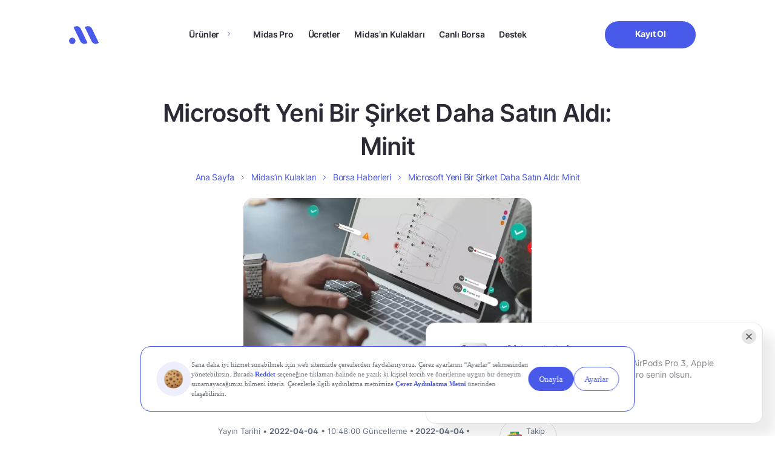

--- FILE ---
content_type: text/html; charset=UTF-8
request_url: https://www.getmidas.com/midasin-kulaklari/microsoft-yeni-bir-sirket-daha-satin-aldi-minit-p-9068/
body_size: 22129
content:
<!DOCTYPE html>
<html lang="tr" prefix="og: https://ogp.me/ns#">

<head>
  <meta charset="UTF-8" />
  <meta http-equiv="X-UA-Compatible" content="IE=edge" />
  <meta name="google-site-verification" content="g0zKC_09X1Tk-A4s5YZ4rQVkJk-sxxzR2as-LPYcNE0" />
  <meta name="viewport" content="width=device-width, initial-scale=1.0, minimum-scale=1, maximum-scale=1" />

  <link rel="preload" as="font" href="https://www.getmidas.com/wp-content/themes/basework/dist/fonts/inter_regular.ttf" type="font/ttf" crossorigin>
  <link rel="preload" as="font" href="https://www.getmidas.com/wp-content/themes/basework/dist/fonts/inter_medium.ttf" type="font/ttf" crossorigin>
  <link rel="preload" as="font" href="https://www.getmidas.com/wp-content/themes/basework/dist/fonts/inter_semibold.ttf" type="font/ttf" crossorigin fetchpriority="high">
  <link rel="preload" as="font" href="https://www.getmidas.com/wp-content/themes/basework/dist/fonts/inter_bold.ttf" type="font/ttf" crossorigin fetchpriority="high">
  	<style>img:is([sizes="auto" i], [sizes^="auto," i]) { contain-intrinsic-size: 3000px 1500px }</style>
	
<!-- Rank Math PRO tarafından Arama Motoru Optimizasyonu - https://rankmath.com/ -->
<title>Microsoft Yeni Bir Şirket Daha Satın Aldı: Minit - Midas</title>
<meta name="description" content="Microsoft Yeni Bir Şirket Daha Satın Aldı: Minit. En güncel borsa ve finans haberleri Midas&#039;ta!"/>
<meta name="robots" content="follow, index, max-snippet:-1, max-video-preview:-1, max-image-preview:large"/>
<link rel="canonical" href="https://www.getmidas.com/midasin-kulaklari/microsoft-yeni-bir-sirket-daha-satin-aldi-minit-p-9068" />
<meta property="og:locale" content="tr_TR" />
<meta property="og:type" content="article" />
<meta property="og:title" content="Microsoft Yeni Bir Şirket Daha Satın Aldı: Minit - Midas" />
<meta property="og:description" content="Microsoft Yeni Bir Şirket Daha Satın Aldı: Minit. En güncel borsa ve finans haberleri Midas&#039;ta!" />
<meta property="og:url" content="https://www.getmidas.com/midasin-kulaklari/microsoft-yeni-bir-sirket-daha-satin-aldi-minit-p-9068" />
<meta property="og:site_name" content="Midas" />
<meta property="article:publisher" content="https://www.getmidas.com" />
<meta property="article:author" content="Midas" />
<meta property="article:tag" content="Microsoft" />
<meta property="article:tag" content="Minit" />
<meta property="article:tag" content="NASDAQ" />
<meta property="article:tag" content="S&amp;P 500" />
<meta property="og:updated_time" content="2022-04-04T10:48:01+03:00" />
<meta property="og:image" content="https://webcdn.getmidas.com/uploads/2022/04/minit-microsoft.jpg" />
<meta property="og:image:secure_url" content="https://webcdn.getmidas.com/uploads/2022/04/minit-microsoft.jpg" />
<meta property="og:image:width" content="800" />
<meta property="og:image:height" content="450" />
<meta property="og:image:alt" content="Microsoft ve Minit" />
<meta property="og:image:type" content="image/jpeg" />
<meta property="article:published_time" content="2022-04-04T10:48:00+03:00" />
<meta property="article:modified_time" content="2022-04-04T10:48:01+03:00" />
<meta name="twitter:card" content="summary_large_image" />
<meta name="twitter:title" content="Microsoft Yeni Bir Şirket Daha Satın Aldı: Minit - Midas" />
<meta name="twitter:description" content="Microsoft Yeni Bir Şirket Daha Satın Aldı: Minit. En güncel borsa ve finans haberleri Midas&#039;ta!" />
<meta name="twitter:site" content="@https://twitter.com/getmidas" />
<meta name="twitter:creator" content="@getmidas" />
<meta name="twitter:image" content="https://webcdn.getmidas.com/uploads/2022/04/minit-microsoft.jpg" />
<script type="application/ld+json" class="rank-math-schema-pro">{"@context":"https://schema.org","@graph":[{"@type":"Place","@id":"https://www.getmidas.com/#place","address":{"@type":"PostalAddress","streetAddress":"\u0130nci \u00c7\u0131kmaz\u0131 Sokak","addressLocality":"Altunizade","addressRegion":"\u0130stanbul - \u00dcsk\u00fcdar","postalCode":"34662"}},{"@type":"Organization","@id":"https://www.getmidas.com/#organization","name":"Midas","url":"https://www.getmidas.com","sameAs":["https://www.facebook.com/getmidas","https://twitter.com/https://twitter.com/getmidas","https://twitter.com/getmidas","https://www.instagram.com/get_midas/","https://www.facebook.com/getmidas","https://www.linkedin.com/company/getmidas","https://www.youtube.com/channel/UCZjBYO5UudCmxz3C93A22uw"],"email":"destek@getmidas.com","address":{"@type":"PostalAddress","streetAddress":"\u0130nci \u00c7\u0131kmaz\u0131 Sokak","addressLocality":"Altunizade","addressRegion":"\u0130stanbul - \u00dcsk\u00fcdar","postalCode":"34662"},"logo":{"@type":"ImageObject","@id":"https://www.getmidas.com/#logo","url":"https://webcdn.getmidas.com/uploads/2025/08/15182650/midas.jpeg","contentUrl":"https://webcdn.getmidas.com/uploads/2025/08/15182650/midas.jpeg","caption":"Midas","inLanguage":"tr","width":"56","height":"56"},"contactPoint":[{"@type":"ContactPoint","telephone":"+908502412241","contactType":"customer support"}],"location":{"@id":"https://www.getmidas.com/#place"}},{"@type":"WebSite","@id":"https://www.getmidas.com/#website","url":"https://www.getmidas.com","name":"Midas","publisher":{"@id":"https://www.getmidas.com/#organization"},"inLanguage":"tr"},{"@type":"ImageObject","@id":"https://webcdn.getmidas.com/uploads/2022/04/minit-microsoft.jpg","url":"https://webcdn.getmidas.com/uploads/2022/04/minit-microsoft.jpg","width":"800","height":"450","caption":"Microsoft ve Minit","inLanguage":"tr"},{"@type":"BreadcrumbList","@id":"https://www.getmidas.com/midasin-kulaklari/microsoft-yeni-bir-sirket-daha-satin-aldi-minit-p-9068#breadcrumb","itemListElement":[{"@type":"ListItem","position":"1","item":{"@id":"https://www.getmidas.com","name":"Ana Sayfa"}},{"@type":"ListItem","position":"2","item":{"@id":"https://www.getmidas.com/midasin-kulaklari/","name":"Midas\u2019\u0131n Kulaklar\u0131"}},{"@type":"ListItem","position":"3","item":{"@id":"https://www.getmidas.com/midas-kulaklari/haberleri/","name":"Borsa Haberleri"}},{"@type":"ListItem","position":"4","item":{"@id":"https://www.getmidas.com/midasin-kulaklari/microsoft-yeni-bir-sirket-daha-satin-aldi-minit-p-9068","name":"Microsoft Yeni Bir \u015eirket Daha Sat\u0131n Ald\u0131: Minit"}}]},{"@type":"WebPage","@id":"https://www.getmidas.com/midasin-kulaklari/microsoft-yeni-bir-sirket-daha-satin-aldi-minit-p-9068#webpage","url":"https://www.getmidas.com/midasin-kulaklari/microsoft-yeni-bir-sirket-daha-satin-aldi-minit-p-9068","name":"Microsoft Yeni Bir \u015eirket Daha Sat\u0131n Ald\u0131: Minit - Midas","datePublished":"2022-04-04T10:48:00+03:00","dateModified":"2022-04-04T10:48:01+03:00","isPartOf":{"@id":"https://www.getmidas.com/#website"},"primaryImageOfPage":{"@id":"https://webcdn.getmidas.com/uploads/2022/04/minit-microsoft.jpg"},"inLanguage":"tr","breadcrumb":{"@id":"https://www.getmidas.com/midasin-kulaklari/microsoft-yeni-bir-sirket-daha-satin-aldi-minit-p-9068#breadcrumb"}},{"@type":"Person","@id":"https://www.getmidas.com/midasin-kulaklari/microsoft-yeni-bir-sirket-daha-satin-aldi-minit-p-9068#author","name":"Midas","image":{"@type":"ImageObject","@id":"https://secure.gravatar.com/avatar/20b8b28e77debc51e81e3a39e0c665efe58a28bda4647f92be46440d35d2c471?s=96&amp;d=mm&amp;r=g","url":"https://secure.gravatar.com/avatar/20b8b28e77debc51e81e3a39e0c665efe58a28bda4647f92be46440d35d2c471?s=96&amp;d=mm&amp;r=g","caption":"Midas","inLanguage":"tr"},"sameAs":["https://www.getmidas.com/","https://www.facebook.com/getmidas/","https://twitter.com/getmidas","https://www.linkedin.com/company/getmidas/","https://www.instagram.com/get_midas/","https://www.youtube.com/channel/UCZjBYO5UudCmxz3C93A22uw/featured"],"worksFor":{"@id":"https://www.getmidas.com/#organization"}},{"@type":"NewsArticle","headline":"Microsoft Yeni Bir \u015eirket Daha Sat\u0131n Ald\u0131: Minit - Midas","datePublished":"2022-04-04T10:48:00+03:00","dateModified":"2022-04-04T10:48:01+03:00","articleSection":"Borsa Haberleri, B\u00fcltenler, Microsoft","author":{"@id":"https://www.getmidas.com/midasin-kulaklari/microsoft-yeni-bir-sirket-daha-satin-aldi-minit-p-9068#author","name":"Midas"},"publisher":{"@id":"https://www.getmidas.com/#organization"},"description":"Microsoft Yeni Bir \u015eirket Daha Sat\u0131n Ald\u0131: Minit - Midas. En g\u00fcncel borsa ve finans haberleri Midas'ta!","copyrightYear":"2022","copyrightHolder":{"@id":"https://www.getmidas.com/#organization"},"name":"Microsoft Yeni Bir \u015eirket Daha Sat\u0131n Ald\u0131: Minit - Midas","@id":"https://www.getmidas.com/midasin-kulaklari/microsoft-yeni-bir-sirket-daha-satin-aldi-minit-p-9068#richSnippet","isPartOf":{"@id":"https://www.getmidas.com/midasin-kulaklari/microsoft-yeni-bir-sirket-daha-satin-aldi-minit-p-9068#webpage"},"image":{"@id":"https://webcdn.getmidas.com/uploads/2022/04/minit-microsoft.jpg"},"inLanguage":"tr","mainEntityOfPage":{"@id":"https://www.getmidas.com/midasin-kulaklari/microsoft-yeni-bir-sirket-daha-satin-aldi-minit-p-9068#webpage"}}]}</script>
<!-- /Rank Math WordPress SEO eklentisi -->

<link rel="alternate" type="application/rss+xml" title="Midas &raquo; akışı" href="https://www.getmidas.com/feed/" />
<link rel="alternate" type="application/rss+xml" title="Midas &raquo; yorum akışı" href="https://www.getmidas.com/comments/feed/" />
<script type="text/javascript">
/* <![CDATA[ */
window._wpemojiSettings = {"baseUrl":"https:\/\/s.w.org\/images\/core\/emoji\/16.0.1\/72x72\/","ext":".png","svgUrl":"https:\/\/s.w.org\/images\/core\/emoji\/16.0.1\/svg\/","svgExt":".svg","source":{"concatemoji":"https:\/\/www.getmidas.com\/wp-includes\/js\/wp-emoji-release.min.js?ver=6.8.3"}};
/*! This file is auto-generated */
!function(s,n){var o,i,e;function c(e){try{var t={supportTests:e,timestamp:(new Date).valueOf()};sessionStorage.setItem(o,JSON.stringify(t))}catch(e){}}function p(e,t,n){e.clearRect(0,0,e.canvas.width,e.canvas.height),e.fillText(t,0,0);var t=new Uint32Array(e.getImageData(0,0,e.canvas.width,e.canvas.height).data),a=(e.clearRect(0,0,e.canvas.width,e.canvas.height),e.fillText(n,0,0),new Uint32Array(e.getImageData(0,0,e.canvas.width,e.canvas.height).data));return t.every(function(e,t){return e===a[t]})}function u(e,t){e.clearRect(0,0,e.canvas.width,e.canvas.height),e.fillText(t,0,0);for(var n=e.getImageData(16,16,1,1),a=0;a<n.data.length;a++)if(0!==n.data[a])return!1;return!0}function f(e,t,n,a){switch(t){case"flag":return n(e,"\ud83c\udff3\ufe0f\u200d\u26a7\ufe0f","\ud83c\udff3\ufe0f\u200b\u26a7\ufe0f")?!1:!n(e,"\ud83c\udde8\ud83c\uddf6","\ud83c\udde8\u200b\ud83c\uddf6")&&!n(e,"\ud83c\udff4\udb40\udc67\udb40\udc62\udb40\udc65\udb40\udc6e\udb40\udc67\udb40\udc7f","\ud83c\udff4\u200b\udb40\udc67\u200b\udb40\udc62\u200b\udb40\udc65\u200b\udb40\udc6e\u200b\udb40\udc67\u200b\udb40\udc7f");case"emoji":return!a(e,"\ud83e\udedf")}return!1}function g(e,t,n,a){var r="undefined"!=typeof WorkerGlobalScope&&self instanceof WorkerGlobalScope?new OffscreenCanvas(300,150):s.createElement("canvas"),o=r.getContext("2d",{willReadFrequently:!0}),i=(o.textBaseline="top",o.font="600 32px Arial",{});return e.forEach(function(e){i[e]=t(o,e,n,a)}),i}function t(e){var t=s.createElement("script");t.src=e,t.defer=!0,s.head.appendChild(t)}"undefined"!=typeof Promise&&(o="wpEmojiSettingsSupports",i=["flag","emoji"],n.supports={everything:!0,everythingExceptFlag:!0},e=new Promise(function(e){s.addEventListener("DOMContentLoaded",e,{once:!0})}),new Promise(function(t){var n=function(){try{var e=JSON.parse(sessionStorage.getItem(o));if("object"==typeof e&&"number"==typeof e.timestamp&&(new Date).valueOf()<e.timestamp+604800&&"object"==typeof e.supportTests)return e.supportTests}catch(e){}return null}();if(!n){if("undefined"!=typeof Worker&&"undefined"!=typeof OffscreenCanvas&&"undefined"!=typeof URL&&URL.createObjectURL&&"undefined"!=typeof Blob)try{var e="postMessage("+g.toString()+"("+[JSON.stringify(i),f.toString(),p.toString(),u.toString()].join(",")+"));",a=new Blob([e],{type:"text/javascript"}),r=new Worker(URL.createObjectURL(a),{name:"wpTestEmojiSupports"});return void(r.onmessage=function(e){c(n=e.data),r.terminate(),t(n)})}catch(e){}c(n=g(i,f,p,u))}t(n)}).then(function(e){for(var t in e)n.supports[t]=e[t],n.supports.everything=n.supports.everything&&n.supports[t],"flag"!==t&&(n.supports.everythingExceptFlag=n.supports.everythingExceptFlag&&n.supports[t]);n.supports.everythingExceptFlag=n.supports.everythingExceptFlag&&!n.supports.flag,n.DOMReady=!1,n.readyCallback=function(){n.DOMReady=!0}}).then(function(){return e}).then(function(){var e;n.supports.everything||(n.readyCallback(),(e=n.source||{}).concatemoji?t(e.concatemoji):e.wpemoji&&e.twemoji&&(t(e.twemoji),t(e.wpemoji)))}))}((window,document),window._wpemojiSettings);
/* ]]> */
</script>
<style id='wp-emoji-styles-inline-css' type='text/css'>

	img.wp-smiley, img.emoji {
		display: inline !important;
		border: none !important;
		box-shadow: none !important;
		height: 1em !important;
		width: 1em !important;
		margin: 0 0.07em !important;
		vertical-align: -0.1em !important;
		background: none !important;
		padding: 0 !important;
	}
</style>
<style id='classic-theme-styles-inline-css' type='text/css'>
/*! This file is auto-generated */
.wp-block-button__link{color:#fff;background-color:#32373c;border-radius:9999px;box-shadow:none;text-decoration:none;padding:calc(.667em + 2px) calc(1.333em + 2px);font-size:1.125em}.wp-block-file__button{background:#32373c;color:#fff;text-decoration:none}
</style>
<style id='global-styles-inline-css' type='text/css'>
:root{--wp--preset--aspect-ratio--square: 1;--wp--preset--aspect-ratio--4-3: 4/3;--wp--preset--aspect-ratio--3-4: 3/4;--wp--preset--aspect-ratio--3-2: 3/2;--wp--preset--aspect-ratio--2-3: 2/3;--wp--preset--aspect-ratio--16-9: 16/9;--wp--preset--aspect-ratio--9-16: 9/16;--wp--preset--color--black: #000000;--wp--preset--color--cyan-bluish-gray: #abb8c3;--wp--preset--color--white: #ffffff;--wp--preset--color--pale-pink: #f78da7;--wp--preset--color--vivid-red: #cf2e2e;--wp--preset--color--luminous-vivid-orange: #ff6900;--wp--preset--color--luminous-vivid-amber: #fcb900;--wp--preset--color--light-green-cyan: #7bdcb5;--wp--preset--color--vivid-green-cyan: #00d084;--wp--preset--color--pale-cyan-blue: #8ed1fc;--wp--preset--color--vivid-cyan-blue: #0693e3;--wp--preset--color--vivid-purple: #9b51e0;--wp--preset--gradient--vivid-cyan-blue-to-vivid-purple: linear-gradient(135deg,rgba(6,147,227,1) 0%,rgb(155,81,224) 100%);--wp--preset--gradient--light-green-cyan-to-vivid-green-cyan: linear-gradient(135deg,rgb(122,220,180) 0%,rgb(0,208,130) 100%);--wp--preset--gradient--luminous-vivid-amber-to-luminous-vivid-orange: linear-gradient(135deg,rgba(252,185,0,1) 0%,rgba(255,105,0,1) 100%);--wp--preset--gradient--luminous-vivid-orange-to-vivid-red: linear-gradient(135deg,rgba(255,105,0,1) 0%,rgb(207,46,46) 100%);--wp--preset--gradient--very-light-gray-to-cyan-bluish-gray: linear-gradient(135deg,rgb(238,238,238) 0%,rgb(169,184,195) 100%);--wp--preset--gradient--cool-to-warm-spectrum: linear-gradient(135deg,rgb(74,234,220) 0%,rgb(151,120,209) 20%,rgb(207,42,186) 40%,rgb(238,44,130) 60%,rgb(251,105,98) 80%,rgb(254,248,76) 100%);--wp--preset--gradient--blush-light-purple: linear-gradient(135deg,rgb(255,206,236) 0%,rgb(152,150,240) 100%);--wp--preset--gradient--blush-bordeaux: linear-gradient(135deg,rgb(254,205,165) 0%,rgb(254,45,45) 50%,rgb(107,0,62) 100%);--wp--preset--gradient--luminous-dusk: linear-gradient(135deg,rgb(255,203,112) 0%,rgb(199,81,192) 50%,rgb(65,88,208) 100%);--wp--preset--gradient--pale-ocean: linear-gradient(135deg,rgb(255,245,203) 0%,rgb(182,227,212) 50%,rgb(51,167,181) 100%);--wp--preset--gradient--electric-grass: linear-gradient(135deg,rgb(202,248,128) 0%,rgb(113,206,126) 100%);--wp--preset--gradient--midnight: linear-gradient(135deg,rgb(2,3,129) 0%,rgb(40,116,252) 100%);--wp--preset--font-size--small: 13px;--wp--preset--font-size--medium: 20px;--wp--preset--font-size--large: 36px;--wp--preset--font-size--x-large: 42px;--wp--preset--spacing--20: 0.44rem;--wp--preset--spacing--30: 0.67rem;--wp--preset--spacing--40: 1rem;--wp--preset--spacing--50: 1.5rem;--wp--preset--spacing--60: 2.25rem;--wp--preset--spacing--70: 3.38rem;--wp--preset--spacing--80: 5.06rem;--wp--preset--shadow--natural: 6px 6px 9px rgba(0, 0, 0, 0.2);--wp--preset--shadow--deep: 12px 12px 50px rgba(0, 0, 0, 0.4);--wp--preset--shadow--sharp: 6px 6px 0px rgba(0, 0, 0, 0.2);--wp--preset--shadow--outlined: 6px 6px 0px -3px rgba(255, 255, 255, 1), 6px 6px rgba(0, 0, 0, 1);--wp--preset--shadow--crisp: 6px 6px 0px rgba(0, 0, 0, 1);}:where(.is-layout-flex){gap: 0.5em;}:where(.is-layout-grid){gap: 0.5em;}body .is-layout-flex{display: flex;}.is-layout-flex{flex-wrap: wrap;align-items: center;}.is-layout-flex > :is(*, div){margin: 0;}body .is-layout-grid{display: grid;}.is-layout-grid > :is(*, div){margin: 0;}:where(.wp-block-columns.is-layout-flex){gap: 2em;}:where(.wp-block-columns.is-layout-grid){gap: 2em;}:where(.wp-block-post-template.is-layout-flex){gap: 1.25em;}:where(.wp-block-post-template.is-layout-grid){gap: 1.25em;}.has-black-color{color: var(--wp--preset--color--black) !important;}.has-cyan-bluish-gray-color{color: var(--wp--preset--color--cyan-bluish-gray) !important;}.has-white-color{color: var(--wp--preset--color--white) !important;}.has-pale-pink-color{color: var(--wp--preset--color--pale-pink) !important;}.has-vivid-red-color{color: var(--wp--preset--color--vivid-red) !important;}.has-luminous-vivid-orange-color{color: var(--wp--preset--color--luminous-vivid-orange) !important;}.has-luminous-vivid-amber-color{color: var(--wp--preset--color--luminous-vivid-amber) !important;}.has-light-green-cyan-color{color: var(--wp--preset--color--light-green-cyan) !important;}.has-vivid-green-cyan-color{color: var(--wp--preset--color--vivid-green-cyan) !important;}.has-pale-cyan-blue-color{color: var(--wp--preset--color--pale-cyan-blue) !important;}.has-vivid-cyan-blue-color{color: var(--wp--preset--color--vivid-cyan-blue) !important;}.has-vivid-purple-color{color: var(--wp--preset--color--vivid-purple) !important;}.has-black-background-color{background-color: var(--wp--preset--color--black) !important;}.has-cyan-bluish-gray-background-color{background-color: var(--wp--preset--color--cyan-bluish-gray) !important;}.has-white-background-color{background-color: var(--wp--preset--color--white) !important;}.has-pale-pink-background-color{background-color: var(--wp--preset--color--pale-pink) !important;}.has-vivid-red-background-color{background-color: var(--wp--preset--color--vivid-red) !important;}.has-luminous-vivid-orange-background-color{background-color: var(--wp--preset--color--luminous-vivid-orange) !important;}.has-luminous-vivid-amber-background-color{background-color: var(--wp--preset--color--luminous-vivid-amber) !important;}.has-light-green-cyan-background-color{background-color: var(--wp--preset--color--light-green-cyan) !important;}.has-vivid-green-cyan-background-color{background-color: var(--wp--preset--color--vivid-green-cyan) !important;}.has-pale-cyan-blue-background-color{background-color: var(--wp--preset--color--pale-cyan-blue) !important;}.has-vivid-cyan-blue-background-color{background-color: var(--wp--preset--color--vivid-cyan-blue) !important;}.has-vivid-purple-background-color{background-color: var(--wp--preset--color--vivid-purple) !important;}.has-black-border-color{border-color: var(--wp--preset--color--black) !important;}.has-cyan-bluish-gray-border-color{border-color: var(--wp--preset--color--cyan-bluish-gray) !important;}.has-white-border-color{border-color: var(--wp--preset--color--white) !important;}.has-pale-pink-border-color{border-color: var(--wp--preset--color--pale-pink) !important;}.has-vivid-red-border-color{border-color: var(--wp--preset--color--vivid-red) !important;}.has-luminous-vivid-orange-border-color{border-color: var(--wp--preset--color--luminous-vivid-orange) !important;}.has-luminous-vivid-amber-border-color{border-color: var(--wp--preset--color--luminous-vivid-amber) !important;}.has-light-green-cyan-border-color{border-color: var(--wp--preset--color--light-green-cyan) !important;}.has-vivid-green-cyan-border-color{border-color: var(--wp--preset--color--vivid-green-cyan) !important;}.has-pale-cyan-blue-border-color{border-color: var(--wp--preset--color--pale-cyan-blue) !important;}.has-vivid-cyan-blue-border-color{border-color: var(--wp--preset--color--vivid-cyan-blue) !important;}.has-vivid-purple-border-color{border-color: var(--wp--preset--color--vivid-purple) !important;}.has-vivid-cyan-blue-to-vivid-purple-gradient-background{background: var(--wp--preset--gradient--vivid-cyan-blue-to-vivid-purple) !important;}.has-light-green-cyan-to-vivid-green-cyan-gradient-background{background: var(--wp--preset--gradient--light-green-cyan-to-vivid-green-cyan) !important;}.has-luminous-vivid-amber-to-luminous-vivid-orange-gradient-background{background: var(--wp--preset--gradient--luminous-vivid-amber-to-luminous-vivid-orange) !important;}.has-luminous-vivid-orange-to-vivid-red-gradient-background{background: var(--wp--preset--gradient--luminous-vivid-orange-to-vivid-red) !important;}.has-very-light-gray-to-cyan-bluish-gray-gradient-background{background: var(--wp--preset--gradient--very-light-gray-to-cyan-bluish-gray) !important;}.has-cool-to-warm-spectrum-gradient-background{background: var(--wp--preset--gradient--cool-to-warm-spectrum) !important;}.has-blush-light-purple-gradient-background{background: var(--wp--preset--gradient--blush-light-purple) !important;}.has-blush-bordeaux-gradient-background{background: var(--wp--preset--gradient--blush-bordeaux) !important;}.has-luminous-dusk-gradient-background{background: var(--wp--preset--gradient--luminous-dusk) !important;}.has-pale-ocean-gradient-background{background: var(--wp--preset--gradient--pale-ocean) !important;}.has-electric-grass-gradient-background{background: var(--wp--preset--gradient--electric-grass) !important;}.has-midnight-gradient-background{background: var(--wp--preset--gradient--midnight) !important;}.has-small-font-size{font-size: var(--wp--preset--font-size--small) !important;}.has-medium-font-size{font-size: var(--wp--preset--font-size--medium) !important;}.has-large-font-size{font-size: var(--wp--preset--font-size--large) !important;}.has-x-large-font-size{font-size: var(--wp--preset--font-size--x-large) !important;}
:where(.wp-block-post-template.is-layout-flex){gap: 1.25em;}:where(.wp-block-post-template.is-layout-grid){gap: 1.25em;}
:where(.wp-block-columns.is-layout-flex){gap: 2em;}:where(.wp-block-columns.is-layout-grid){gap: 2em;}
:root :where(.wp-block-pullquote){font-size: 1.5em;line-height: 1.6;}
</style>
<link rel='stylesheet' id='gn-frontend-gnfollow-style-css' href='https://www.getmidas.com/wp-content/plugins/gn-publisher/assets/css/gn-frontend-gnfollow.min.css?ver=1.5.24' type='text/css' media='all' />
<link rel='stylesheet' id='midas-style-css' href='https://www.getmidas.com/wp-content/themes/basework/style.css?ver=6.8.3' type='text/css' media='all' />
<link rel='stylesheet' id='midas-main-css' href='https://www.getmidas.com/wp-content/themes/basework/dist/css/main.min-min.css?ver=6.8.3' type='text/css' media='all' />
<link rel='stylesheet' id='midas-custom-css' href='https://www.getmidas.com/wp-content/themes/basework/dist/css/custom-min.css?ver=6.8.3' type='text/css' media='all' />
<link rel='stylesheet' id='midas-rebrand-design-css' href='https://www.getmidas.com/wp-content/themes/basework/dist/css/rebrand-min.css?ver=6.8.3' type='text/css' media='all' />
<link rel='stylesheet' id='midas-header-css-css' href='https://www.getmidas.com/wp-content/themes/basework/dist/assets/css/components/header/header-min.css?ver=6.8.3' type='text/css' media='all' />
<link rel='stylesheet' id='midas-footer-css-css' href='https://www.getmidas.com/wp-content/themes/basework/dist/assets/css/components/footer/footer-min.css?ver=6.8.3' type='text/css' media='all' />
<link rel='stylesheet' id='midas-notification-css-css' href='https://www.getmidas.com/wp-content/themes/basework/dist/assets/css/components/notification/notification-min.css?ver=1768477249' type='text/css' media='all' />
<link rel='stylesheet' id='midas-crypto-notification-css-css' href='https://www.getmidas.com/wp-content/themes/basework/dist/assets/css/components/notification/crypto-notification-min.css?ver=1768477249' type='text/css' media='all' />
<script type="text/javascript" src="https://www.getmidas.com/wp-includes/js/jquery/jquery.min.js?ver=3.7.1" id="jquery-core-js"></script>
<link rel="EditURI" type="application/rsd+xml" title="RSD" href="https://www.getmidas.com/xmlrpc.php?rsd" />
<link rel='shortlink' href='https://www.getmidas.com/?p=9068' />
<meta name="cdp-version" content="1.5.0" /><!-- Google Tag Manager -->
<script>(function(w,d,s,l,i){w[l]=w[l]||[];w[l].push({'gtm.start':
new Date().getTime(),event:'gtm.js'});var f=d.getElementsByTagName(s)[0],
j=d.createElement(s),dl=l!='dataLayer'?'&l='+l:'';j.async=true;j.src=
'https://www.googletagmanager.com/gtm.js?id='+i+dl;f.parentNode.insertBefore(j,f);
})(window,document,'script','dataLayer','GTM-WPVCSN6');</script>
<!-- End Google Tag Manager -->
<script src="https://bundles.efilli.com/getmidas.com.prod.js" async></script>
<!-- <script>
            const scriptEl = document.createElement('script');
            scriptEl.src = 'https://trinitymedia.ai/player/trinity/2900006855/?pageURL=' + encodeURIComponent(window.location.href);
            document.currentScript.parentNode.insertBefore(scriptEl, document.currentScript);
        </script> -->
    <script type="text/javascript">
        if(typeof twq !== "undefined" || typeof twq === "function"){
            twq('event', 'tw-web-offpd', {});
        }
    </script>
<style type="text/css">.broken_link, a.broken_link {
	text-decoration: line-through;
}</style><link rel="icon" href="https://webcdn.getmidas.com/uploads/2025/06/17140952/Favicon.png" sizes="32x32" />
<link rel="icon" href="https://webcdn.getmidas.com/uploads/2025/06/17140952/Favicon.png" sizes="192x192" />
<link rel="apple-touch-icon" href="https://webcdn.getmidas.com/uploads/2025/06/17140952/Favicon.png" />
<meta name="msapplication-TileImage" content="https://webcdn.getmidas.com/uploads/2025/06/17140952/Favicon.png" />
		<style type="text/css" id="wp-custom-css">
			/* should be completly removed */
.single-midas-ears .feedback-modal{
	display: none !important;
}

section.blog-detail .blog-detail-content img.icon {
	width:20px;
}
.market-term-template-default h2 strong {
    font-size: 22px !important;
}
footer .footer-contain .footer-contain-block .footer-menu-main-container .is-desktop.children {
  scrollbar-width: none;        
  -ms-overflow-style: none;     
}

footer .footer-contain .footer-contain-block .footer-menu-main-container .is-desktop.children::-webkit-scrollbar {
  display: none;
}

.page-template-crypto .main-home:not(.main-bist) .freedom-of-investment .freedom-of-investment-body img{
	object-fit: contain;
}

@media only screen and (min-width: 960px) {
	.header-contain .header-contain-item-actions .btn{
		min-width: 150px !important;
	}
}

/* blog wp table */
.main-blog-detail .wp-block-table .has-fixed-layout{
	width: 100%;
	text-align: left;
	margin-bottom: 20px;
}
.main-blog-detail .wp-block-table .has-fixed-layout thead th{
	padding-bottom: 20px;
}
.main-blog-detail .wp-block-table tr td{
		padding: 5px !important;;
}
.main-blog-detail .wp-block-table.is-style-stripes tr:nth-child(even) {
  background-color: #f2f2f2;
}
.support-search-result-list-item-nav ul li:after{
	content: url(https://www.getmidas.com/wp-content/themes/basework/dist/img/icon-grey-arrow-right.svg)!important
}
.support-search-result-list-item-nav ul li:last-child:after{
	content: none!important
}

@media screen and (max-width: 991px) {
.warrant-page .commission-section .row{
	flex-direction: column !important;
}	
}


/* kredili islem header image http://getmidas.com/kredili-islem/ */
 .main-home.main-kredili-islem .freedom-of-investment-body .desktop{
	aspect-ratio: unset;
}

.main-home.main-kredili-islem .freedom-of-investment {
  height: unset !important;
}

/* blog pages h1 letter spacing */
.single-post .midas-tags-head-title {
	letter-spacing: -.02em;
}

/* thank you page */
.thank-you-section .feature-cards{
	justify-content: center;
}

/* bist page & abd borsa */
.main-bist-us .why-midas .why-midas-item .why-midas-item-body .why-midas-item-body-image{
		height: unset !important;
}
.main-bist-us .frequently-asked-questions{
	margin-bottom: 0px;
}

/* destek blogs posts bullets */
.main-support .support-content ul li{
	list-style: disc !important;
}

/* abd borsa */
.midas-abd-borsa .posts{
	padding-bottom: 80px;
}		</style>
		</head>

<body class="wp-singular midas-ears-template-default single single-midas-ears postid-9068 single-format-standard wp-theme-basework">
  <!-- Google Tag Manager (noscript) -->
<noscript><iframe src="https://www.googletagmanager.com/ns.html?id=GTM-WPVCSN6"
height="0" width="0" style="display:none;visibility:hidden"></iframe></noscript>
<!-- End Google Tag Manager (noscript) -->  <header class="">
    <div class="container">
    <div class="header-contain">
      <div class="row">
        <div class="col-lg-1">
          <div class="header-contain-item item-first">
            <div class="header-contain-item-logo">
              <a href="https://www.getmidas.com/" title="Midas" class="logo">
    <svg width="60" version="1.1" xmlns="http://www.w3.org/2000/svg" xmlns:xlink="http://www.w3.org/1999/xlink" x="0px" y="0px"
        viewBox="0 0 62.7 38.3" style="enable-background:new 0 0 62.7 38.3;" xml:space="preserve">
        <style type="text/css">
        .st0{fill:#4959EA;}
        </style>
        <ellipse transform="matrix(0.1797 -0.9837 0.9837 0.1797 -25.2876 32.4364)" class="st0" cx="6.8" cy="31.4" rx="6.9" ry="6.8"/>
        <path class="st0" d="M11.8,1l-1.3,0.6c-0.1,0.1-0.3,0.2-0.4,0.3C10,2,10,2.2,9.9,2.3c0,0.1-0.1,0.3-0.1,0.4c0,0.2,0,0.3,0.1,0.4
        L24,32.5c0.6,1.2,1.3,2.2,2.3,3s2.1,1.5,3.2,1.9s2.5,0.6,3.7,0.5s2.5-0.4,3.6-1l1.3-0.6c0.1-0.1,0.3-0.2,0.4-0.3s0.2-0.2,0.2-0.4
        s0.1-0.3,0.1-0.4s0-0.3-0.1-0.4L24.7,5.5c-0.6-1.2-1.3-2.2-2.3-3S20.3,1,19.2,0.5C18,0.1,16.7-0.1,15.4,0C14.2,0.1,12.9,0.4,11.8,1z
        "/>
        <path class="st0" d="M35.6,1l-1.3,0.6C34,1.8,33.8,2,33.7,2.3s-0.1,0.6,0.1,0.9l14.1,29.3c0.6,1.2,1.3,2.2,2.3,3s2.1,1.5,3.2,1.9
        s2.5,0.6,3.7,0.5s2.5-0.4,3.6-1l1.3-0.6c0.3-0.1,0.5-0.4,0.6-0.7s0.1-0.6-0.1-0.9L48.5,5.5c-0.6-1.2-1.3-2.2-2.3-3S44.2,1,43,0.5
        c-1.2-0.4-2.5-0.6-3.7-0.5C38,0.1,36.7,0.4,35.6,1z"/>
    </svg>
</a>            </div>
            <div class="header-contain-item-mobile-button">
    <ul>
        <li>
							<a href="javascript:;" id="qr-button-id" class="btn btn-text-blue"
					rel="nofollow"
					data-android="https://app.getmidas.com/gmih/nt9c965r"
					data-ios="https://app.getmidas.com/gmih/nt9c965r">
					Uygulamayı İndir				</a>
			                    </li>
    </ul>
</div>
            <div class="header-contain-item-mobile-actions">
              <ul>
                <li>
                  <button type="button">
                    <span></span>
                    <span></span>
                  </button>
                </li>
              </ul>
            </div>
          </div>
        </div>
        <div class="col-lg-8 menu-container">
          <div class="header-contain-item item-second">
            <div class="header-contain-item-nav d-none d-lg-block">
              <ul id="menu-header" class="menu"><li id="menu-item-176905" class="menu-item menu-item-type-custom menu-item-object-custom menu-item-has-children menu-item-176905"><a href="##">Ürünler</a>
<ul class="sub-menu">
	<li id="menu-item-40400" class="menu-item menu-item-type-custom menu-item-object-custom menu-item-40400"><a href="/borsa-istanbul/">Borsa İstanbul</a></li>
	<li id="menu-item-40401" class="menu-item menu-item-type-custom menu-item-object-custom menu-item-40401"><a href="/abd-borsalari/">ABD Borsaları</a></li>
	<li id="menu-item-38702" class="menu-item menu-item-type-custom menu-item-object-custom menu-item-38702"><a href="/fon/">Yatırım Fonları</a></li>
	<li id="menu-item-45217" class="menu-item menu-item-type-custom menu-item-object-custom menu-item-45217"><a href="/midas-kripto/">Kripto</a></li>
	<li id="menu-item-176906" class="menu-item menu-item-type-post_type menu-item-object-page menu-item-176906"><a href="https://www.getmidas.com/abd-opsiyonlari/">Opsiyon</a></li>
	<li id="menu-item-204919" class="menu-item menu-item-type-post_type menu-item-object-page menu-item-204919"><a href="https://www.getmidas.com/varant/">Varantlar</a></li>
</ul>
</li>
<li id="menu-item-147350" class="menu-item menu-item-type-post_type menu-item-object-page menu-item-147350"><a href="https://www.getmidas.com/midas-pro/">Midas Pro</a></li>
<li id="menu-item-38010" class="menu-item menu-item-type-custom menu-item-object-custom menu-item-38010"><a href="/ucretler/">Ücretler</a></li>
<li id="menu-item-13444" class="menu-item menu-item-type-custom menu-item-object-custom menu-item-13444"><a href="/midas-kulaklari/">Midas’ın Kulakları</a></li>
<li id="menu-item-146241" class="menu-item menu-item-type-custom menu-item-object-custom menu-item-146241"><a href="/canli-borsa/">Canlı Borsa</a></li>
<li id="menu-item-176907" class="menu-item menu-item-type-post_type menu-item-object-page menu-item-176907"><a href="https://www.getmidas.com/destek/">Destek</a></li>
</ul>            </div>
            <div class="header-contain-item-nav d-block d-lg-none">
              <ul id="menu-header-1" class="menu"><li class=" menu-item menu-item-type-custom menu-item-object-custom menu-item-has-children"><a href="##">Ürünler<span class="icon"><img src="https://www.getmidas.com/wp-content/themes/basework/dist/img/icon-blue-arrow-right.svg"></span></a>
<ul class="sub-menu">
<li class=" menu-item menu-item-type-custom menu-item-object-custom"><a href="/borsa-istanbul/">Borsa İstanbul<span class="icon"><img src="https://www.getmidas.com/wp-content/themes/basework/dist/img/icon-blue-arrow-right.svg"></span></a></li>
<li class=" menu-item menu-item-type-custom menu-item-object-custom"><a href="/abd-borsalari/">ABD Borsaları<span class="icon"><img src="https://www.getmidas.com/wp-content/themes/basework/dist/img/icon-blue-arrow-right.svg"></span></a></li>
<li class=" menu-item menu-item-type-custom menu-item-object-custom"><a href="/fon/">Yatırım Fonları<span class="icon"><img src="https://www.getmidas.com/wp-content/themes/basework/dist/img/icon-blue-arrow-right.svg"></span></a></li>
<li class=" menu-item menu-item-type-custom menu-item-object-custom"><a href="/midas-kripto/">Kripto<span class="icon"><img src="https://www.getmidas.com/wp-content/themes/basework/dist/img/icon-blue-arrow-right.svg"></span></a></li>
<li class=" menu-item menu-item-type-post_type menu-item-object-page"><a href="https://www.getmidas.com/abd-opsiyonlari/">Opsiyon<span class="icon"><img src="https://www.getmidas.com/wp-content/themes/basework/dist/img/icon-blue-arrow-right.svg"></span></a></li>
<li class=" menu-item menu-item-type-post_type menu-item-object-page"><a href="https://www.getmidas.com/varant/">Varantlar<span class="icon"><img src="https://www.getmidas.com/wp-content/themes/basework/dist/img/icon-blue-arrow-right.svg"></span></a></li>
</ul>
</li>
<li class=" menu-item menu-item-type-post_type menu-item-object-page"><a href="https://www.getmidas.com/midas-pro/">Midas Pro<span class="icon"><img src="https://www.getmidas.com/wp-content/themes/basework/dist/img/icon-blue-arrow-right.svg"></span></a></li>
<li class=" menu-item menu-item-type-custom menu-item-object-custom"><a href="/ucretler/">Ücretler<span class="icon"><img src="https://www.getmidas.com/wp-content/themes/basework/dist/img/icon-blue-arrow-right.svg"></span></a></li>
<li class=" menu-item menu-item-type-custom menu-item-object-custom"><a href="/midas-kulaklari/">Midas’ın Kulakları<span class="icon"><img src="https://www.getmidas.com/wp-content/themes/basework/dist/img/icon-blue-arrow-right.svg"></span></a></li>
<li class=" menu-item menu-item-type-custom menu-item-object-custom"><a href="/canli-borsa/">Canlı Borsa<span class="icon"><img src="https://www.getmidas.com/wp-content/themes/basework/dist/img/icon-blue-arrow-right.svg"></span></a></li>
<li class=" menu-item menu-item-type-post_type menu-item-object-page"><a href="https://www.getmidas.com/destek/">Destek<span class="icon"><img src="https://www.getmidas.com/wp-content/themes/basework/dist/img/icon-blue-arrow-right.svg"></span></a></li>
</ul>            </div>
          </div>
        </div>
        <div class="col-lg-2 p-control">
          <div class="header-contain-item-actions">
    <ul>
        <li>
							<a href="/kayit-ol/" id="qr-button-id" class="btn btn-text-blue"
					rel="nofollow"
					data-android="https://app.getmidas.com/gmih/nt9c965r"
					data-ios="https://app.getmidas.com/gmih/nt9c965r">
					Kayıt Ol				</a>
			                    </li>
    </ul>
</div>
        </div>
      </div>
    </div>
  </div>
</header>
    <main class="main-blog-detail main-midas-ears-detail" data-url="https://www.getmidas.com/midasin-kulaklari/microsoft-yeni-bir-sirket-daha-satin-aldi-minit-p-9068">
        <section class="blog-head">
            <div class="container">
                <div class="row justify-content-center">
                    <div class="col-xl-8 col-lg-12">
                        <div class="midas-tags-head text-center">
                                                            <div class="midas-tags-head-tag visible" data-delay="100">
                                    Bültenler                                </div>
                            
                            <h1 class="midas-tags-head-title visible" data-delay="200">
                                Microsoft Yeni Bir Şirket Daha Satın Aldı: Minit                            </h1>
                            
                            <div class="midas-single-breadcrumb">
                                <nav aria-label="breadcrumbs" class="rank-math-breadcrumb"><p><a href="https://www.getmidas.com">Ana Sayfa</a><span class="separator"> <svg width="12" height="12" viewBox="0 0 12 12" fill="none" xmlns="http://www.w3.org/2000/svg">
    <path d="M4.5 9L7.5 6L4.5 3" stroke="#4959EA" stroke-linecap="round" stroke-linejoin="round"></path>
</svg> </span><a href="https://www.getmidas.com/midasin-kulaklari/">Midas’ın Kulakları</a><span class="separator"> <svg width="12" height="12" viewBox="0 0 12 12" fill="none" xmlns="http://www.w3.org/2000/svg">
    <path d="M4.5 9L7.5 6L4.5 3" stroke="#4959EA" stroke-linecap="round" stroke-linejoin="round"></path>
</svg> </span><a href="https://www.getmidas.com/midas-kulaklari/haberleri/">Borsa Haberleri</a><span class="separator"> <svg width="12" height="12" viewBox="0 0 12 12" fill="none" xmlns="http://www.w3.org/2000/svg">
    <path d="M4.5 9L7.5 6L4.5 3" stroke="#4959EA" stroke-linecap="round" stroke-linejoin="round"></path>
</svg> </span><span class="last">Microsoft Yeni Bir Şirket Daha Satın Aldı: Minit</span></p></nav>                            </div>

                            
                        </div>
                    </div>
                </div>
            </div>
        </section>

        <section class="blog-detail midas-ears-detail">
            <div class="container">
                <div class="row">
                                            <div class="col-xl-10 offset-xl-1 col-lg-12 offset-lg-0 visible" data-delay="100">
                            <div class="blog-detail-thumbnail">
                                <img src="https://webcdn.getmidas.com/uploads/2022/04/minit-microsoft.jpg" alt="Microsoft Yeni Bir Şirket Daha Satın Aldı: Minit" width="100%" />
                            </div>
                        </div>
                                        <div class="col-xl-6 offset-xl-3 col-lg-8 offset-lg-2 visible" data-delay="200">
                        <div class="midas-stocks-ticker"></div>
                        <div class="blog-detail-head">
                            <span class="post_date">
                                <span class="created-container">Yayın Tarihi • <b class="created">2022-04-04</b> • 10:48:00  <i class="dot"> • </i> </span> 
                                <span class="updated-container">Güncelleme <b class="updated"> • 2022-04-04 • </b>10:48:01</span> 
                            </span>
                            <a class="google-news-button btn" href="https://news.google.com/publications/CAAqBwgKMOLIqgsw39PCAw?hl=tr&gl=TR&ceid=TR%3Atr" rel="nofollow">
                                <img src="https://www.getmidas.com/wp-content/themes/basework/dist/img/google-news-icon.svg" alt="Google News Icon" />
                                <span>Takip Et</span>
                            </a>
                        </div>
                        <article class="blog-detail-content">
                            <!DOCTYPE html PUBLIC "-//W3C//DTD HTML 4.0 Transitional//EN" "http://www.w3.org/TR/REC-html40/loose.dtd">
<html><body><p>D&uuml;nyan&#305;n en b&uuml;y&uuml;k &#351;irketlerinden <strong>Microsoft (MSFT)</strong>, farkl&#305; sekt&ouml;rlerden sat&#305;n al&#305;mlar&#305;na h&#305;z kesmeden devam ediyor. &#350;irket, &#351;imdi de s&uuml;re&ccedil; madencili&#287;i yaz&#305;l&#305;m&#305; olarak hizmet veren Avrupa merkezli Minit&rsquo;i sat&#305;n ald&#305;&#287;&#305;n&#305; duyurdu.</p>



<ul class="wp-block-list"><li><strong>S&uuml;re&ccedil; madencili&#287;i nedir ve Minit tam olarak ne yap&#305;yor? </strong>S&uuml;re&ccedil; madencili&#287;i, olay g&uuml;nl&uuml;klerine dayal&#305; operasyonel s&uuml;re&ccedil;lerin analizini desteklemek i&ccedil;in veri bilimi ve s&uuml;re&ccedil; y&ouml;netimi alanlar&#305;yla ilgili bir teknikler ailesidir. S&uuml;re&ccedil; madencili&#287;inin amac&#305;, olay verilerini i&ccedil;g&ouml;r&uuml;lere ve eylemlere d&ouml;n&uuml;&#351;t&uuml;rmektir. Minit, s&uuml;re&ccedil; madencili&#287;i ile her i&#351; s&uuml;recini kolayca ve otomatik olarak analiz etmeye ve iyile&#351;tirmeye &ccedil;al&#305;&#351;&#305;yor.&nbsp;</li></ul>



<ul class="wp-block-list"><li><strong>Minit&rsquo;in hikayesi ne? </strong>2014 y&#305;l&#305;nda, Rasto Hlavac taraf&#305;ndan Slovakya&rsquo;n&#305;n Bratislava &#351;ehrinde kurulan &#351;irket, karma&#351;&#305;k i&#351; s&uuml;re&ccedil;lerinin asl&#305;nda nas&#305;l ger&ccedil;ekle&#351;ti&#287;ini ve bu s&uuml;re&ccedil;ler &uuml;zerinden &#351;irketlerin nas&#305;l tasarruf edebilece&#287;ini g&ouml;stermeye &ccedil;al&#305;&#351;an bir giri&#351;im olarak kuruldu. Bug&uuml;ne kadar yakla&#351;&#305;k 12 milyon dolar yat&#305;r&#305;m alan &#351;irketin yat&#305;r&#305;mc&#305;lar&#305; aras&#305;nda<strong> Midas&rsquo;a da yat&#305;r&#305;m yapan EarlyBird</strong> de bulunuyor.&nbsp;</li></ul>



<ul class="wp-block-list"><li><strong>Microsoft bu sat&#305;n al&#305;mla neyi ama&ccedil;l&#305;yor? </strong>Dijital d&ouml;n&uuml;&#351;&uuml;m&uuml;n h&#305;zlanmas&#305;yla birlikte &#304;&#351;letmelerin s&uuml;rekli s&uuml;re&ccedil; iyile&#351;tirme ve daha iyi operasyonel verimlilik i&ccedil;in yeni f&#305;rsatlar aramas&#305; Minit gibi s&uuml;re&ccedil; madencili&#287;i faaliyetini s&uuml;rd&uuml;ren &#351;irketlerini de&#287;erini art&#305;r&#305;yor. Microsoft bu sat&#305;n al&#305;mla birlikte, hem kendi hem de ba&#351;ka &#351;irketlerin s&uuml;re&ccedil;lerine destek sunmay&#305; planl&#305;yor.</li></ul>



<ul class="wp-block-list"><li><strong>Microsoft sat&#305;n al&#305;m i&ccedil;in ne dedi? </strong>Minit sat&#305;n almas&#305; ile ilgili a&ccedil;&#305;klamalarda bulunan Microsoft S&uuml;re&ccedil; &#304;&ccedil;g&ouml;r&uuml;leri Genel M&uuml;d&uuml;r&uuml; Justin Graham, &#351;irketin blog sayfas&#305;nda yazd&#305;&#287;&#305; bir yaz&#305;da, Minit ile birlikte Microsoft m&uuml;&#351;terilerinin s&uuml;re&ccedil; verilerini daha iyi anlayabileceklerini, operasyonlar&#305;n ger&ccedil;ekte nas&#305;l g&ouml;r&uuml;nd&uuml;&#287;&uuml;n&uuml; ortaya &ccedil;&#305;karabileceklerini ve her ad&#305;mda uyumlulu&#287;u sa&#287;lamak i&ccedil;in t&uuml;m &#351;irket genelinde iyile&#351;tirmeler yapabileceklerini <a href="https://blogs.microsoft.com/blog/2022/03/31/microsoft-acquires-minit-to-strengthen-process-mining-capabilities/" rel="nofollow noopener" target="_blank">aktard&#305;</a>.<strong>&nbsp;</strong></li></ul>



<h2 class="wp-block-heading">&#128176; Microsoft Minit ile Birlikte Gelir &Ccedil;e&#351;itlili&#287;ini Art&#305;r&#305;yor</h2>



<p>Microsoft&rsquo;un bilgisayar yaz&#305;l&#305;mlar&#305;ndan oyunlara, reklamlardan bulut bili&#351;im hizmetlerine kadar &ccedil;e&#351;itlilik g&ouml;steren gelirleri, Minit gibi farkl&#305; hizmet &uuml;reten &#351;irketlerin sat&#305;n al&#305;mlar&#305;yla birlikte daha da farkl&#305;l&#305;k g&ouml;sterecekmi&#351; gibi g&ouml;z&uuml;k&uuml;yor.</p>



<ul class="wp-block-list"><li><strong>Bir ad&#305;m geriden:</strong> &#350;irket en son oyun sekt&ouml;r&uuml;n&uuml;n dev isimlerinden <a href="https://www.getmidas.com/midasin-kulaklari/microsoft-activision-blizzardi-68-7-milyar-dolara-satin-aldi-p-6316">Activision Blizzard <strong>(ATVI)</strong>&rsquo;&#305; 68,7 milyar dolara sat&#305;n alarak</a> t&uuml;m ilgiyi &uuml;zerine &ccedil;ekmeyi ba&#351;arm&#305;&#351;t&#305;. Bu sat&#305;n al&#305;mla birlikte Microsoft, oyun sekt&ouml;r&uuml;nde, hem konsol hem oyun &uuml;retimi a&ccedil;&#305;s&#305;ndan en b&uuml;y&uuml;k rakibi olan Sony<strong> (SONY)</strong>&rsquo;i zor durumda b&#305;rakm&#305;&#351; ve &#351;irketin hisseleri borsada b&uuml;y&uuml;k d&uuml;&#351;&uuml;&#351; ya&#351;am&#305;&#351;t&#305;.&nbsp;</li></ul>



<p><strong>&#128193; Bu Haberi Haz&#305;rlarken Okudu&#287;umuz Kaynaklar</strong></p>



<p><a href="https://blogs.microsoft.com/blog/2022/03/31/microsoft-acquires-minit-to-strengthen-process-mining-capabilities/" rel="nofollow noopener" target="_blank">Microsoft acquires Minit to strengthen process mining capabilities</a></p>



<p id="shortcode-disclaimer" style="font-size: 8pt;margin-bottom:0px">
  Burada yer alan bilgiler yatırım tavsiyesi içermez. Bilgi için: 
  <a href="https://www.getmidas.com/midas-sorumluluk-beyani">Midas Sorumluluk Beyanı</a>
</p>

<script>
if (/Mobi|Android|iPhone|iPad|iPod|BlackBerry|IEMobile|Opera Mini/i.test(navigator.userAgent)) {
   document.getElementById('shortcode-disclaimer').style.display = 'none';
}
</script>

<script defer src="https://static.cloudflareinsights.com/beacon.min.js/vcd15cbe7772f49c399c6a5babf22c1241717689176015" integrity="sha512-ZpsOmlRQV6y907TI0dKBHq9Md29nnaEIPlkf84rnaERnq6zvWvPUqr2ft8M1aS28oN72PdrCzSjY4U6VaAw1EQ==" data-cf-beacon='{"rayId":"9c1d23d6ec41b87b","version":"2025.9.1","serverTiming":{"name":{"cfExtPri":true,"cfEdge":true,"cfOrigin":true,"cfL4":true,"cfSpeedBrain":true,"cfCacheStatus":true}},"token":"53a81af6e2234e5ab66102640b909b38","b":1}' crossorigin="anonymous"></script>
</body></html>

                                                        
                        </article>
                        
                        <div class="blog-detail-share">
                            <h6>
                                Paylaş                            </h6>
                            <ul>
                                <li>
                                    <a href="https://www.linkedin.com/shareArticle?mini=true&#038;url=https://www.getmidas.com/midasin-kulaklari/microsoft-yeni-bir-sirket-daha-satin-aldi-minit-p-9068&#038;title=Microsoft%20Yeni%20Bir%20Şirket%20Daha%20Satın%20Aldı:%20Minit&#038;summary=Microsoft%20Yeni%20Bir%20Şirket%20Daha%20Satın%20Aldı:%20Minit&#038;source=https://www.getmidas.com/midasin-kulaklari/microsoft-yeni-bir-sirket-daha-satin-aldi-minit-p-9068" target="_blank" class="linkedin-share" rel=”nofollow”>
                                        <i>
                                            <img src="https://www.getmidas.com/wp-content/themes/basework/dist/img/icon-dark-linkedin.svg" alt="Linkedin İkonu">
                                        </i>
                                    </a>
                                </li>
                                <li>
                                    <a href="https://twitter.com/intent/tweet?text=Microsoft%20Yeni%20Bir%20Şirket%20Daha%20Satın%20Aldı:%20Minit&#038;url=https://www.getmidas.com/midasin-kulaklari/microsoft-yeni-bir-sirket-daha-satin-aldi-minit-p-9068" target="_blank" class="twitter-share" rel=”nofollow”>
                                        <i>
                                            <img src="https://www.getmidas.com/wp-content/themes/basework/dist/img/icon-dark-twitter.svg" alt="Twitter İkonu">
                                        </i>
                                    </a>
                                </li>
                                <li>
                                    <a href="https://www.facebook.com/sharer/sharer.php?u=https://www.getmidas.com/midasin-kulaklari/microsoft-yeni-bir-sirket-daha-satin-aldi-minit-p-9068" target="_blank" class="facebook-share" rel=”nofollow”>
                                        <i>
                                            <img src="https://www.getmidas.com/wp-content/themes/basework/dist/img/icon-dark-facebook.svg" alt="Facebook İkonu">
                                        </i>
                                    </a>
                                </li>
                                <li>
                                    <a href="" target="_blank" class="whatsapp-share" rel=”nofollow”>
                                        <i>
                                            <img src="https://www.getmidas.com/wp-content/themes/basework/dist/img/icon-dark-whatsapp.svg" alt="WhatsApp İkonu">
                                        </i>
                                    </a>
                                </li>
                            </ul>
                        </div>

                    </div>
                </div>
            </div>
        </section>

                
            </main>
    <footer>
    <div class="footer-contain fadeInUp-scroll">
        <div class="container">
            <div class="footer-contain-block">
                <div class="row">
                    <div class="col-lg-1 d-none d-lg-block">
                        <a href="https://www.getmidas.com/" title="Midas" class="logo">
    <svg width="60" version="1.1" xmlns="http://www.w3.org/2000/svg" xmlns:xlink="http://www.w3.org/1999/xlink" x="0px" y="0px"
        viewBox="0 0 62.7 38.3" style="enable-background:new 0 0 62.7 38.3;" xml:space="preserve">
        <style type="text/css">
        .st0{fill:#4959EA;}
        </style>
        <ellipse transform="matrix(0.1797 -0.9837 0.9837 0.1797 -25.2876 32.4364)" class="st0" cx="6.8" cy="31.4" rx="6.9" ry="6.8"/>
        <path class="st0" d="M11.8,1l-1.3,0.6c-0.1,0.1-0.3,0.2-0.4,0.3C10,2,10,2.2,9.9,2.3c0,0.1-0.1,0.3-0.1,0.4c0,0.2,0,0.3,0.1,0.4
        L24,32.5c0.6,1.2,1.3,2.2,2.3,3s2.1,1.5,3.2,1.9s2.5,0.6,3.7,0.5s2.5-0.4,3.6-1l1.3-0.6c0.1-0.1,0.3-0.2,0.4-0.3s0.2-0.2,0.2-0.4
        s0.1-0.3,0.1-0.4s0-0.3-0.1-0.4L24.7,5.5c-0.6-1.2-1.3-2.2-2.3-3S20.3,1,19.2,0.5C18,0.1,16.7-0.1,15.4,0C14.2,0.1,12.9,0.4,11.8,1z
        "/>
        <path class="st0" d="M35.6,1l-1.3,0.6C34,1.8,33.8,2,33.7,2.3s-0.1,0.6,0.1,0.9l14.1,29.3c0.6,1.2,1.3,2.2,2.3,3s2.1,1.5,3.2,1.9
        s2.5,0.6,3.7,0.5s2.5-0.4,3.6-1l1.3-0.6c0.3-0.1,0.5-0.4,0.6-0.7s0.1-0.6-0.1-0.9L48.5,5.5c-0.6-1.2-1.3-2.2-2.3-3S44.2,1,43,0.5
        c-1.2-0.4-2.5-0.6-3.7-0.5C38,0.1,36.7,0.4,35.6,1z"/>
    </svg>
</a>                    </div>
                    <div class="col-lg-3 footer-menu-main-container">
                                                    <div class="footer-contain-item is-mobile parents">
                                <div class="footer-contain-item-title style-obstruct">
                                                                                                                        <div class="menu-container">
                                                <a href="/hakkimizda/"   class="parent-item active">
                                                    Hakkımızda                                                </a>
                                                                                                    <div class="icon collapsed" data-item-order="1" data-toggle="collapse" data-target="#collapse-38040">
                                                        <svg xmlns="http://www.w3.org/2000/svg" width="17" height="10" viewBox="0 0 17 10" fill="none">
                                                        <mask id="path-1-outside-1_1152_4957" maskUnits="userSpaceOnUse" x="0.1875" y="-0.36963" width="17" height="11" fill="black">
                                                            <rect fill="white" x="0.1875" y="-0.36963" width="17" height="11"/>
                                                            <path fill-rule="evenodd" clip-rule="evenodd" d="M15.8797 2.42433C16.2901 2.01394 16.2901 1.34856 15.8797 0.938165C15.4693 0.527773 14.8039 0.527773 14.3935 0.938165L8.49952 6.83219L2.60549 0.938165C2.1951 0.527772 1.52972 0.527772 1.11933 0.938165C0.708934 1.34856 0.708934 2.01393 1.11933 2.42433L7.75644 9.06144C8.16683 9.47183 8.8322 9.47183 9.2426 9.06144L15.8797 2.42433ZM15.3376 0.876196C15.4789 0.911355 15.6126 0.98414 15.7231 1.09455C16.047 1.41854 16.047 1.94384 15.7231 2.26784L9.08594 8.90494C8.87145 9.11943 8.56873 9.19193 8.29461 9.12242C8.56879 9.19202 8.87161 9.11955 9.08616 8.905L15.7233 2.26789C16.0473 1.9439 16.0473 1.4186 15.7233 1.0946C15.6128 0.984138 15.4789 0.911335 15.3376 0.876196ZM8.49938 7.14493L2.44905 1.0946C2.33828 0.983835 2.20399 0.910936 2.06225 0.875908C2.20391 0.910957 2.33812 0.983837 2.44883 1.09455L8.4993 7.14501L8.49938 7.14493Z"/>
                                                        </mask>
                                                        <path fill-rule="evenodd" clip-rule="evenodd" d="M15.8797 2.42433C16.2901 2.01394 16.2901 1.34856 15.8797 0.938165C15.4693 0.527773 14.8039 0.527773 14.3935 0.938165L8.49952 6.83219L2.60549 0.938165C2.1951 0.527772 1.52972 0.527772 1.11933 0.938165C0.708934 1.34856 0.708934 2.01393 1.11933 2.42433L7.75644 9.06144C8.16683 9.47183 8.8322 9.47183 9.2426 9.06144L15.8797 2.42433ZM15.3376 0.876196C15.4789 0.911355 15.6126 0.98414 15.7231 1.09455C16.047 1.41854 16.047 1.94384 15.7231 2.26784L9.08594 8.90494C8.87145 9.11943 8.56873 9.19193 8.29461 9.12242C8.56879 9.19202 8.87161 9.11955 9.08616 8.905L15.7233 2.26789C16.0473 1.9439 16.0473 1.4186 15.7233 1.0946C15.6128 0.984138 15.4789 0.911335 15.3376 0.876196ZM8.49938 7.14493L2.44905 1.0946C2.33828 0.983835 2.20399 0.910936 2.06225 0.875908C2.20391 0.910957 2.33812 0.983837 2.44883 1.09455L8.4993 7.14501L8.49938 7.14493Z" fill="#4959EA"/>
                                                        <path d="M15.8797 0.938165L15.4886 1.32926L15.4886 1.32926L15.8797 0.938165ZM15.8797 2.42433L15.4886 2.03323L15.8797 2.42433ZM14.3935 0.938165L14.7846 1.32926L14.7846 1.32926L14.3935 0.938165ZM8.49952 6.83219L8.10842 7.22329C8.21215 7.32701 8.35283 7.38529 8.49952 7.38529C8.64621 7.38529 8.78689 7.32701 8.89061 7.22329L8.49952 6.83219ZM2.60549 0.938165L2.99658 0.54707L2.99658 0.547069L2.60549 0.938165ZM1.11933 0.938165L0.728231 0.547069L0.728231 0.547069L1.11933 0.938165ZM1.11933 2.42433L1.51042 2.03323L1.51042 2.03323L1.11933 2.42433ZM7.75644 9.06144L8.14753 8.67034L8.14753 8.67034L7.75644 9.06144ZM9.2426 9.06144L8.8515 8.67034L8.8515 8.67034L9.2426 9.06144ZM15.3376 0.876196L15.4711 0.339449C15.1747 0.265743 14.8746 0.446255 14.8009 0.742654C14.7271 1.03905 14.9076 1.33912 15.204 1.41291L15.3376 0.876196ZM15.7231 1.09455L15.332 1.48564L15.332 1.48564L15.7231 1.09455ZM15.7231 2.26784L16.1141 2.65893L15.7231 2.26784ZM9.08594 8.90494L9.47704 9.29604L9.08594 8.90494ZM8.29461 9.12242L8.43054 8.5863C8.13447 8.51123 7.8336 8.69036 7.7585 8.98642C7.68339 9.28247 7.86248 9.58337 8.15853 9.65851L8.29461 9.12242ZM9.08616 8.905L8.69506 8.5139L8.69506 8.5139L9.08616 8.905ZM15.7233 2.26789L15.3322 1.87679L15.7233 2.26789ZM15.7233 1.0946L15.3322 1.4857L15.3322 1.4857L15.7233 1.0946ZM8.49938 7.14493L8.89048 7.53603C9.10647 7.32003 9.10647 6.96983 8.89048 6.75384L8.49938 7.14493ZM2.44905 1.0946L2.05796 1.4857L2.05796 1.4857L2.44905 1.0946ZM2.06225 0.875908L2.19494 0.338969C1.89843 0.26569 1.59864 0.446635 1.52533 0.743139C1.45201 1.03964 1.63291 1.33945 1.92941 1.41281L2.06225 0.875908ZM2.44883 1.09455L2.83993 0.703454L2.83993 0.703453L2.44883 1.09455ZM8.4993 7.14501L8.1082 7.53611C8.21193 7.63984 8.35261 7.69811 8.4993 7.69811C8.64599 7.69811 8.78667 7.63984 8.89039 7.53611L8.4993 7.14501ZM15.4886 1.32926C15.683 1.52366 15.683 1.83884 15.4886 2.03323L16.2708 2.81542C16.8972 2.18903 16.8972 1.17346 16.2708 0.54707L15.4886 1.32926ZM14.7846 1.32926C14.979 1.13486 15.2942 1.13486 15.4886 1.32926L16.2708 0.54707C15.6444 -0.0793184 14.6288 -0.0793185 14.0024 0.54707L14.7846 1.32926ZM8.89061 7.22329L14.7846 1.32926L14.0024 0.54707L8.10842 6.4411L8.89061 7.22329ZM2.21439 1.32926L8.10842 7.22329L8.89061 6.4411L2.99658 0.54707L2.21439 1.32926ZM1.51042 1.32926C1.70482 1.13486 2.02 1.13486 2.21439 1.32926L2.99658 0.547069C2.3702 -0.0793189 1.35462 -0.079319 0.728231 0.547069L1.51042 1.32926ZM1.51042 2.03323C1.31603 1.83884 1.31602 1.52366 1.51042 1.32926L0.728231 0.547069C0.101843 1.17346 0.101843 2.18903 0.728231 2.81542L1.51042 2.03323ZM8.14753 8.67034L1.51042 2.03323L0.728231 2.81542L7.36534 9.45253L8.14753 8.67034ZM8.8515 8.67034C8.65711 8.86474 8.34193 8.86474 8.14753 8.67034L7.36534 9.45253C7.99173 10.0789 9.0073 10.0789 9.63369 9.45253L8.8515 8.67034ZM15.4886 2.03323L8.8515 8.67034L9.63369 9.45253L16.2708 2.81542L15.4886 2.03323ZM15.204 1.41291C15.2505 1.42448 15.2945 1.44821 15.332 1.48564L16.1141 0.703454C15.9308 0.520066 15.7072 0.398227 15.4712 0.339485L15.204 1.41291ZM15.332 1.48564C15.44 1.59364 15.44 1.76874 15.332 1.87674L16.1141 2.65893C16.6541 2.11894 16.6541 1.24344 16.1141 0.703454L15.332 1.48564ZM15.332 1.87674L8.69485 8.51385L9.47704 9.29604L16.1141 2.65893L15.332 1.87674ZM8.69485 8.51385C8.62382 8.58487 8.52355 8.60988 8.43054 8.5863L8.15867 9.65855C8.61392 9.77398 9.11908 9.654 9.47704 9.29604L8.69485 8.51385ZM8.15853 9.65851C8.61387 9.7741 9.1192 9.65415 9.47725 9.29609L8.69506 8.5139C8.62402 8.58495 8.52371 8.60995 8.43068 8.58633L8.15853 9.65851ZM9.47725 9.29609L16.1144 2.65899L15.3322 1.87679L8.69506 8.5139L9.47725 9.29609ZM16.1144 2.65899C16.6544 2.119 16.6544 1.2435 16.1144 0.703508L15.3322 1.4857C15.4402 1.5937 15.4402 1.7688 15.3322 1.87679L16.1144 2.65899ZM16.1144 0.703508C15.9309 0.520026 15.7072 0.398156 15.4711 0.339449L15.2042 1.41294C15.2507 1.42451 15.2947 1.44825 15.3322 1.4857L16.1144 0.703508ZM8.89048 6.75384L2.84015 0.703508L2.05796 1.4857L8.10829 7.53603L8.89048 6.75384ZM2.84015 0.703508C2.65616 0.51952 2.43174 0.39749 2.19494 0.338969L1.92955 1.41285C1.97623 1.42438 2.02041 1.44815 2.05796 1.4857L2.84015 0.703508ZM1.92941 1.41281C1.97606 1.42435 2.02021 1.44811 2.05774 1.48564L2.83993 0.703453C2.65604 0.519559 2.43175 0.39756 2.19509 0.339005L1.92941 1.41281ZM2.05774 1.48564L8.1082 7.53611L8.89039 6.75392L2.83993 0.703454L2.05774 1.48564ZM8.89039 7.53611L8.89048 7.53603L8.10829 6.75384L8.1082 6.75392L8.89039 7.53611Z" fill="#4959EA" mask="url(#path-1-outside-1_1152_4957)"/>
                                                        </svg>
                                                    </div>

                                                    <div id="collapse-38040" class="collapse">
                                                        <ul class="footer-menu-child-list">
                                                                                                                            <li>
                                                                    <a href="/borsa-istanbul/"  >
                                                                        Borsa İstanbul                                                                    </a>
                                                                </li>
                                                                                                                            <li>
                                                                    <a href="/abd-borsalari/"  >
                                                                        ABD Borsaları                                                                    </a>
                                                                </li>
                                                                                                                            <li>
                                                                    <a href="/fon/"  >
                                                                        Fon                                                                    </a>
                                                                </li>
                                                                                                                            <li>
                                                                    <a href="/midas-kripto/"  >
                                                                        Midas Kripto                                                                    </a>
                                                                </li>
                                                                                                                            <li>
                                                                    <a href="/komisyonsuz-hisse-alim-satim"  >
                                                                        Sıfır Komisyon                                                                    </a>
                                                                </li>
                                                                                                                            <li>
                                                                    <a href="https://www.getmidas.com/kredili-islem/"  >
                                                                        Kredili Yatırım                                                                    </a>
                                                                </li>
                                                                                                                            <li>
                                                                    <a href="/ucretler/"  >
                                                                        Ücretler                                                                    </a>
                                                                </li>
                                                                                                                            <li>
                                                                    <a href="https://jobs.lever.co/getmidas"  rel="nofollow">
                                                                        Kariyer                                                                    </a>
                                                                </li>
                                                                                                                    </ul>
                                                    </div>
                                                                                            </div>
                                                                                                                                                                                                                                                                                                                                                                                                                                                                                                                                                                                                                                                                                                                                                                                                <div class="menu-container">
                                                <a href="/destek"   class="parent-item ">
                                                    Destek Merkezi                                                </a>
                                                                                            </div>
                                                                                                                                                                <div class="menu-container">
                                                <a href="/midas-kulaklari/"   class="parent-item ">
                                                    Midas&#039;ın Kulakları                                                </a>
                                                                                                    <div class="icon collapsed" data-item-order="11" data-toggle="collapse" data-target="#collapse-38043">
                                                        <svg xmlns="http://www.w3.org/2000/svg" width="17" height="10" viewBox="0 0 17 10" fill="none">
                                                        <mask id="path-1-outside-1_1152_4957" maskUnits="userSpaceOnUse" x="0.1875" y="-0.36963" width="17" height="11" fill="black">
                                                            <rect fill="white" x="0.1875" y="-0.36963" width="17" height="11"/>
                                                            <path fill-rule="evenodd" clip-rule="evenodd" d="M15.8797 2.42433C16.2901 2.01394 16.2901 1.34856 15.8797 0.938165C15.4693 0.527773 14.8039 0.527773 14.3935 0.938165L8.49952 6.83219L2.60549 0.938165C2.1951 0.527772 1.52972 0.527772 1.11933 0.938165C0.708934 1.34856 0.708934 2.01393 1.11933 2.42433L7.75644 9.06144C8.16683 9.47183 8.8322 9.47183 9.2426 9.06144L15.8797 2.42433ZM15.3376 0.876196C15.4789 0.911355 15.6126 0.98414 15.7231 1.09455C16.047 1.41854 16.047 1.94384 15.7231 2.26784L9.08594 8.90494C8.87145 9.11943 8.56873 9.19193 8.29461 9.12242C8.56879 9.19202 8.87161 9.11955 9.08616 8.905L15.7233 2.26789C16.0473 1.9439 16.0473 1.4186 15.7233 1.0946C15.6128 0.984138 15.4789 0.911335 15.3376 0.876196ZM8.49938 7.14493L2.44905 1.0946C2.33828 0.983835 2.20399 0.910936 2.06225 0.875908C2.20391 0.910957 2.33812 0.983837 2.44883 1.09455L8.4993 7.14501L8.49938 7.14493Z"/>
                                                        </mask>
                                                        <path fill-rule="evenodd" clip-rule="evenodd" d="M15.8797 2.42433C16.2901 2.01394 16.2901 1.34856 15.8797 0.938165C15.4693 0.527773 14.8039 0.527773 14.3935 0.938165L8.49952 6.83219L2.60549 0.938165C2.1951 0.527772 1.52972 0.527772 1.11933 0.938165C0.708934 1.34856 0.708934 2.01393 1.11933 2.42433L7.75644 9.06144C8.16683 9.47183 8.8322 9.47183 9.2426 9.06144L15.8797 2.42433ZM15.3376 0.876196C15.4789 0.911355 15.6126 0.98414 15.7231 1.09455C16.047 1.41854 16.047 1.94384 15.7231 2.26784L9.08594 8.90494C8.87145 9.11943 8.56873 9.19193 8.29461 9.12242C8.56879 9.19202 8.87161 9.11955 9.08616 8.905L15.7233 2.26789C16.0473 1.9439 16.0473 1.4186 15.7233 1.0946C15.6128 0.984138 15.4789 0.911335 15.3376 0.876196ZM8.49938 7.14493L2.44905 1.0946C2.33828 0.983835 2.20399 0.910936 2.06225 0.875908C2.20391 0.910957 2.33812 0.983837 2.44883 1.09455L8.4993 7.14501L8.49938 7.14493Z" fill="#4959EA"/>
                                                        <path d="M15.8797 0.938165L15.4886 1.32926L15.4886 1.32926L15.8797 0.938165ZM15.8797 2.42433L15.4886 2.03323L15.8797 2.42433ZM14.3935 0.938165L14.7846 1.32926L14.7846 1.32926L14.3935 0.938165ZM8.49952 6.83219L8.10842 7.22329C8.21215 7.32701 8.35283 7.38529 8.49952 7.38529C8.64621 7.38529 8.78689 7.32701 8.89061 7.22329L8.49952 6.83219ZM2.60549 0.938165L2.99658 0.54707L2.99658 0.547069L2.60549 0.938165ZM1.11933 0.938165L0.728231 0.547069L0.728231 0.547069L1.11933 0.938165ZM1.11933 2.42433L1.51042 2.03323L1.51042 2.03323L1.11933 2.42433ZM7.75644 9.06144L8.14753 8.67034L8.14753 8.67034L7.75644 9.06144ZM9.2426 9.06144L8.8515 8.67034L8.8515 8.67034L9.2426 9.06144ZM15.3376 0.876196L15.4711 0.339449C15.1747 0.265743 14.8746 0.446255 14.8009 0.742654C14.7271 1.03905 14.9076 1.33912 15.204 1.41291L15.3376 0.876196ZM15.7231 1.09455L15.332 1.48564L15.332 1.48564L15.7231 1.09455ZM15.7231 2.26784L16.1141 2.65893L15.7231 2.26784ZM9.08594 8.90494L9.47704 9.29604L9.08594 8.90494ZM8.29461 9.12242L8.43054 8.5863C8.13447 8.51123 7.8336 8.69036 7.7585 8.98642C7.68339 9.28247 7.86248 9.58337 8.15853 9.65851L8.29461 9.12242ZM9.08616 8.905L8.69506 8.5139L8.69506 8.5139L9.08616 8.905ZM15.7233 2.26789L15.3322 1.87679L15.7233 2.26789ZM15.7233 1.0946L15.3322 1.4857L15.3322 1.4857L15.7233 1.0946ZM8.49938 7.14493L8.89048 7.53603C9.10647 7.32003 9.10647 6.96983 8.89048 6.75384L8.49938 7.14493ZM2.44905 1.0946L2.05796 1.4857L2.05796 1.4857L2.44905 1.0946ZM2.06225 0.875908L2.19494 0.338969C1.89843 0.26569 1.59864 0.446635 1.52533 0.743139C1.45201 1.03964 1.63291 1.33945 1.92941 1.41281L2.06225 0.875908ZM2.44883 1.09455L2.83993 0.703454L2.83993 0.703453L2.44883 1.09455ZM8.4993 7.14501L8.1082 7.53611C8.21193 7.63984 8.35261 7.69811 8.4993 7.69811C8.64599 7.69811 8.78667 7.63984 8.89039 7.53611L8.4993 7.14501ZM15.4886 1.32926C15.683 1.52366 15.683 1.83884 15.4886 2.03323L16.2708 2.81542C16.8972 2.18903 16.8972 1.17346 16.2708 0.54707L15.4886 1.32926ZM14.7846 1.32926C14.979 1.13486 15.2942 1.13486 15.4886 1.32926L16.2708 0.54707C15.6444 -0.0793184 14.6288 -0.0793185 14.0024 0.54707L14.7846 1.32926ZM8.89061 7.22329L14.7846 1.32926L14.0024 0.54707L8.10842 6.4411L8.89061 7.22329ZM2.21439 1.32926L8.10842 7.22329L8.89061 6.4411L2.99658 0.54707L2.21439 1.32926ZM1.51042 1.32926C1.70482 1.13486 2.02 1.13486 2.21439 1.32926L2.99658 0.547069C2.3702 -0.0793189 1.35462 -0.079319 0.728231 0.547069L1.51042 1.32926ZM1.51042 2.03323C1.31603 1.83884 1.31602 1.52366 1.51042 1.32926L0.728231 0.547069C0.101843 1.17346 0.101843 2.18903 0.728231 2.81542L1.51042 2.03323ZM8.14753 8.67034L1.51042 2.03323L0.728231 2.81542L7.36534 9.45253L8.14753 8.67034ZM8.8515 8.67034C8.65711 8.86474 8.34193 8.86474 8.14753 8.67034L7.36534 9.45253C7.99173 10.0789 9.0073 10.0789 9.63369 9.45253L8.8515 8.67034ZM15.4886 2.03323L8.8515 8.67034L9.63369 9.45253L16.2708 2.81542L15.4886 2.03323ZM15.204 1.41291C15.2505 1.42448 15.2945 1.44821 15.332 1.48564L16.1141 0.703454C15.9308 0.520066 15.7072 0.398227 15.4712 0.339485L15.204 1.41291ZM15.332 1.48564C15.44 1.59364 15.44 1.76874 15.332 1.87674L16.1141 2.65893C16.6541 2.11894 16.6541 1.24344 16.1141 0.703454L15.332 1.48564ZM15.332 1.87674L8.69485 8.51385L9.47704 9.29604L16.1141 2.65893L15.332 1.87674ZM8.69485 8.51385C8.62382 8.58487 8.52355 8.60988 8.43054 8.5863L8.15867 9.65855C8.61392 9.77398 9.11908 9.654 9.47704 9.29604L8.69485 8.51385ZM8.15853 9.65851C8.61387 9.7741 9.1192 9.65415 9.47725 9.29609L8.69506 8.5139C8.62402 8.58495 8.52371 8.60995 8.43068 8.58633L8.15853 9.65851ZM9.47725 9.29609L16.1144 2.65899L15.3322 1.87679L8.69506 8.5139L9.47725 9.29609ZM16.1144 2.65899C16.6544 2.119 16.6544 1.2435 16.1144 0.703508L15.3322 1.4857C15.4402 1.5937 15.4402 1.7688 15.3322 1.87679L16.1144 2.65899ZM16.1144 0.703508C15.9309 0.520026 15.7072 0.398156 15.4711 0.339449L15.2042 1.41294C15.2507 1.42451 15.2947 1.44825 15.3322 1.4857L16.1144 0.703508ZM8.89048 6.75384L2.84015 0.703508L2.05796 1.4857L8.10829 7.53603L8.89048 6.75384ZM2.84015 0.703508C2.65616 0.51952 2.43174 0.39749 2.19494 0.338969L1.92955 1.41285C1.97623 1.42438 2.02041 1.44815 2.05796 1.4857L2.84015 0.703508ZM1.92941 1.41281C1.97606 1.42435 2.02021 1.44811 2.05774 1.48564L2.83993 0.703453C2.65604 0.519559 2.43175 0.39756 2.19509 0.339005L1.92941 1.41281ZM2.05774 1.48564L8.1082 7.53611L8.89039 6.75392L2.83993 0.703454L2.05774 1.48564ZM8.89039 7.53611L8.89048 7.53603L8.10829 6.75384L8.1082 6.75392L8.89039 7.53611Z" fill="#4959EA" mask="url(#path-1-outside-1_1152_4957)"/>
                                                        </svg>
                                                    </div>

                                                    <div id="collapse-38043" class="collapse">
                                                        <ul class="footer-menu-child-list">
                                                                                                                            <li>
                                                                    <a href="/midas-kulaklari/haberleri/"  >
                                                                        Borsa Haberleri                                                                    </a>
                                                                </li>
                                                                                                                            <li>
                                                                    <a href="/midas-kulaklari/bultenler/halka-arz-bulteni/"  >
                                                                        Halka Arz Takvimi                                                                    </a>
                                                                </li>
                                                                                                                            <li>
                                                                    <a href="/temettu-takvim/"  >
                                                                        Temettü Takvimi                                                                    </a>
                                                                </li>
                                                                                                                            <li>
                                                                    <a href="/midas-kulaklari/borsa-ve-hisse-yorumlari/altin-yorumlari/"  >
                                                                        Altın Yorumları                                                                    </a>
                                                                </li>
                                                                                                                            <li>
                                                                    <a href="/midas-kulaklari/borsa-ve-hisse-yorumlari/al-sinyali-veren-hisseler/"  >
                                                                        Al Veren Hisseler                                                                    </a>
                                                                </li>
                                                                                                                            <li>
                                                                    <a href="/midasin-kulaklari/son-10-yilda-duzenli-temettu-veren-hisseler-p-18957"  >
                                                                        Temettü Veren Hisseler                                                                    </a>
                                                                </li>
                                                                                                                            <li>
                                                                    <a href="/midasin-kulaklari/fed-faiz-karari-ne-zaman-2-p-30758"  >
                                                                        Fed Faiz Kararı Ne Zaman                                                                    </a>
                                                                </li>
                                                                                                                            <li>
                                                                    <a href="https://www.getmidas.com/midas-kulaklari/haberleri/bilanco-haberleri/"  >
                                                                        Son Bilançolar                                                                    </a>
                                                                </li>
                                                                                                                            <li>
                                                                    <a href="/blog/"  >
                                                                        Midas Blog                                                                    </a>
                                                                </li>
                                                                                                                    </ul>
                                                    </div>
                                                                                            </div>
                                                                                                                                                                                                                                                                                                                                                                                                                                                                                                                                                                                                                                                                                                                                                                                                                                                                            <div class="menu-container">
                                                <a href="/midas-akademi"   class="parent-item ">
                                                    Midas Akademi                                                </a>
                                                                                                    <div class="icon collapsed" data-item-order="21" data-toggle="collapse" data-target="#collapse-38051">
                                                        <svg xmlns="http://www.w3.org/2000/svg" width="17" height="10" viewBox="0 0 17 10" fill="none">
                                                        <mask id="path-1-outside-1_1152_4957" maskUnits="userSpaceOnUse" x="0.1875" y="-0.36963" width="17" height="11" fill="black">
                                                            <rect fill="white" x="0.1875" y="-0.36963" width="17" height="11"/>
                                                            <path fill-rule="evenodd" clip-rule="evenodd" d="M15.8797 2.42433C16.2901 2.01394 16.2901 1.34856 15.8797 0.938165C15.4693 0.527773 14.8039 0.527773 14.3935 0.938165L8.49952 6.83219L2.60549 0.938165C2.1951 0.527772 1.52972 0.527772 1.11933 0.938165C0.708934 1.34856 0.708934 2.01393 1.11933 2.42433L7.75644 9.06144C8.16683 9.47183 8.8322 9.47183 9.2426 9.06144L15.8797 2.42433ZM15.3376 0.876196C15.4789 0.911355 15.6126 0.98414 15.7231 1.09455C16.047 1.41854 16.047 1.94384 15.7231 2.26784L9.08594 8.90494C8.87145 9.11943 8.56873 9.19193 8.29461 9.12242C8.56879 9.19202 8.87161 9.11955 9.08616 8.905L15.7233 2.26789C16.0473 1.9439 16.0473 1.4186 15.7233 1.0946C15.6128 0.984138 15.4789 0.911335 15.3376 0.876196ZM8.49938 7.14493L2.44905 1.0946C2.33828 0.983835 2.20399 0.910936 2.06225 0.875908C2.20391 0.910957 2.33812 0.983837 2.44883 1.09455L8.4993 7.14501L8.49938 7.14493Z"/>
                                                        </mask>
                                                        <path fill-rule="evenodd" clip-rule="evenodd" d="M15.8797 2.42433C16.2901 2.01394 16.2901 1.34856 15.8797 0.938165C15.4693 0.527773 14.8039 0.527773 14.3935 0.938165L8.49952 6.83219L2.60549 0.938165C2.1951 0.527772 1.52972 0.527772 1.11933 0.938165C0.708934 1.34856 0.708934 2.01393 1.11933 2.42433L7.75644 9.06144C8.16683 9.47183 8.8322 9.47183 9.2426 9.06144L15.8797 2.42433ZM15.3376 0.876196C15.4789 0.911355 15.6126 0.98414 15.7231 1.09455C16.047 1.41854 16.047 1.94384 15.7231 2.26784L9.08594 8.90494C8.87145 9.11943 8.56873 9.19193 8.29461 9.12242C8.56879 9.19202 8.87161 9.11955 9.08616 8.905L15.7233 2.26789C16.0473 1.9439 16.0473 1.4186 15.7233 1.0946C15.6128 0.984138 15.4789 0.911335 15.3376 0.876196ZM8.49938 7.14493L2.44905 1.0946C2.33828 0.983835 2.20399 0.910936 2.06225 0.875908C2.20391 0.910957 2.33812 0.983837 2.44883 1.09455L8.4993 7.14501L8.49938 7.14493Z" fill="#4959EA"/>
                                                        <path d="M15.8797 0.938165L15.4886 1.32926L15.4886 1.32926L15.8797 0.938165ZM15.8797 2.42433L15.4886 2.03323L15.8797 2.42433ZM14.3935 0.938165L14.7846 1.32926L14.7846 1.32926L14.3935 0.938165ZM8.49952 6.83219L8.10842 7.22329C8.21215 7.32701 8.35283 7.38529 8.49952 7.38529C8.64621 7.38529 8.78689 7.32701 8.89061 7.22329L8.49952 6.83219ZM2.60549 0.938165L2.99658 0.54707L2.99658 0.547069L2.60549 0.938165ZM1.11933 0.938165L0.728231 0.547069L0.728231 0.547069L1.11933 0.938165ZM1.11933 2.42433L1.51042 2.03323L1.51042 2.03323L1.11933 2.42433ZM7.75644 9.06144L8.14753 8.67034L8.14753 8.67034L7.75644 9.06144ZM9.2426 9.06144L8.8515 8.67034L8.8515 8.67034L9.2426 9.06144ZM15.3376 0.876196L15.4711 0.339449C15.1747 0.265743 14.8746 0.446255 14.8009 0.742654C14.7271 1.03905 14.9076 1.33912 15.204 1.41291L15.3376 0.876196ZM15.7231 1.09455L15.332 1.48564L15.332 1.48564L15.7231 1.09455ZM15.7231 2.26784L16.1141 2.65893L15.7231 2.26784ZM9.08594 8.90494L9.47704 9.29604L9.08594 8.90494ZM8.29461 9.12242L8.43054 8.5863C8.13447 8.51123 7.8336 8.69036 7.7585 8.98642C7.68339 9.28247 7.86248 9.58337 8.15853 9.65851L8.29461 9.12242ZM9.08616 8.905L8.69506 8.5139L8.69506 8.5139L9.08616 8.905ZM15.7233 2.26789L15.3322 1.87679L15.7233 2.26789ZM15.7233 1.0946L15.3322 1.4857L15.3322 1.4857L15.7233 1.0946ZM8.49938 7.14493L8.89048 7.53603C9.10647 7.32003 9.10647 6.96983 8.89048 6.75384L8.49938 7.14493ZM2.44905 1.0946L2.05796 1.4857L2.05796 1.4857L2.44905 1.0946ZM2.06225 0.875908L2.19494 0.338969C1.89843 0.26569 1.59864 0.446635 1.52533 0.743139C1.45201 1.03964 1.63291 1.33945 1.92941 1.41281L2.06225 0.875908ZM2.44883 1.09455L2.83993 0.703454L2.83993 0.703453L2.44883 1.09455ZM8.4993 7.14501L8.1082 7.53611C8.21193 7.63984 8.35261 7.69811 8.4993 7.69811C8.64599 7.69811 8.78667 7.63984 8.89039 7.53611L8.4993 7.14501ZM15.4886 1.32926C15.683 1.52366 15.683 1.83884 15.4886 2.03323L16.2708 2.81542C16.8972 2.18903 16.8972 1.17346 16.2708 0.54707L15.4886 1.32926ZM14.7846 1.32926C14.979 1.13486 15.2942 1.13486 15.4886 1.32926L16.2708 0.54707C15.6444 -0.0793184 14.6288 -0.0793185 14.0024 0.54707L14.7846 1.32926ZM8.89061 7.22329L14.7846 1.32926L14.0024 0.54707L8.10842 6.4411L8.89061 7.22329ZM2.21439 1.32926L8.10842 7.22329L8.89061 6.4411L2.99658 0.54707L2.21439 1.32926ZM1.51042 1.32926C1.70482 1.13486 2.02 1.13486 2.21439 1.32926L2.99658 0.547069C2.3702 -0.0793189 1.35462 -0.079319 0.728231 0.547069L1.51042 1.32926ZM1.51042 2.03323C1.31603 1.83884 1.31602 1.52366 1.51042 1.32926L0.728231 0.547069C0.101843 1.17346 0.101843 2.18903 0.728231 2.81542L1.51042 2.03323ZM8.14753 8.67034L1.51042 2.03323L0.728231 2.81542L7.36534 9.45253L8.14753 8.67034ZM8.8515 8.67034C8.65711 8.86474 8.34193 8.86474 8.14753 8.67034L7.36534 9.45253C7.99173 10.0789 9.0073 10.0789 9.63369 9.45253L8.8515 8.67034ZM15.4886 2.03323L8.8515 8.67034L9.63369 9.45253L16.2708 2.81542L15.4886 2.03323ZM15.204 1.41291C15.2505 1.42448 15.2945 1.44821 15.332 1.48564L16.1141 0.703454C15.9308 0.520066 15.7072 0.398227 15.4712 0.339485L15.204 1.41291ZM15.332 1.48564C15.44 1.59364 15.44 1.76874 15.332 1.87674L16.1141 2.65893C16.6541 2.11894 16.6541 1.24344 16.1141 0.703454L15.332 1.48564ZM15.332 1.87674L8.69485 8.51385L9.47704 9.29604L16.1141 2.65893L15.332 1.87674ZM8.69485 8.51385C8.62382 8.58487 8.52355 8.60988 8.43054 8.5863L8.15867 9.65855C8.61392 9.77398 9.11908 9.654 9.47704 9.29604L8.69485 8.51385ZM8.15853 9.65851C8.61387 9.7741 9.1192 9.65415 9.47725 9.29609L8.69506 8.5139C8.62402 8.58495 8.52371 8.60995 8.43068 8.58633L8.15853 9.65851ZM9.47725 9.29609L16.1144 2.65899L15.3322 1.87679L8.69506 8.5139L9.47725 9.29609ZM16.1144 2.65899C16.6544 2.119 16.6544 1.2435 16.1144 0.703508L15.3322 1.4857C15.4402 1.5937 15.4402 1.7688 15.3322 1.87679L16.1144 2.65899ZM16.1144 0.703508C15.9309 0.520026 15.7072 0.398156 15.4711 0.339449L15.2042 1.41294C15.2507 1.42451 15.2947 1.44825 15.3322 1.4857L16.1144 0.703508ZM8.89048 6.75384L2.84015 0.703508L2.05796 1.4857L8.10829 7.53603L8.89048 6.75384ZM2.84015 0.703508C2.65616 0.51952 2.43174 0.39749 2.19494 0.338969L1.92955 1.41285C1.97623 1.42438 2.02041 1.44815 2.05796 1.4857L2.84015 0.703508ZM1.92941 1.41281C1.97606 1.42435 2.02021 1.44811 2.05774 1.48564L2.83993 0.703453C2.65604 0.519559 2.43175 0.39756 2.19509 0.339005L1.92941 1.41281ZM2.05774 1.48564L8.1082 7.53611L8.89039 6.75392L2.83993 0.703454L2.05774 1.48564ZM8.89039 7.53611L8.89048 7.53603L8.10829 6.75384L8.1082 6.75392L8.89039 7.53611Z" fill="#4959EA" mask="url(#path-1-outside-1_1152_4957)"/>
                                                        </svg>
                                                    </div>

                                                    <div id="collapse-38051" class="collapse">
                                                        <ul class="footer-menu-child-list">
                                                                                                                            <li>
                                                                    <a href="/midas-akademi/temettu-nedir-temettu-hisseleri/"  >
                                                                        Temettü Nedir?                                                                    </a>
                                                                </li>
                                                                                                                            <li>
                                                                    <a href="/midas-akademi/halka-arz-nedir/"  >
                                                                        Halka Arz Nedir?                                                                    </a>
                                                                </li>
                                                                                                                            <li>
                                                                    <a href="/midas-akademi/fed-faiz-artirirsa-ne-olur-fed-faiz-karari-ne-zaman/"  >
                                                                        Fed Faiz Arttırsa Ne Olur?                                                                    </a>
                                                                </li>
                                                                                                                            <li>
                                                                    <a href="/midas-akademi/emir-tipleri-nelerdir/"  >
                                                                        Emir Tipleri Nelerdir?                                                                    </a>
                                                                </li>
                                                                                                                            <li>
                                                                    <a href="/midas-akademi/fiyat-kazanc-orani-f-k-nedir/"  >
                                                                        F/K Nedir?                                                                    </a>
                                                                </li>
                                                                                                                            <li>
                                                                    <a href="/midas-akademi/pd-dd-nedir-piyasa-degeri-ve-defter-degeri-nedir/"  >
                                                                        PD-DD Nedir?                                                                    </a>
                                                                </li>
                                                                                                                            <li>
                                                                    <a href="/midas-akademi/kisa-pozisyon-short-ve-uzun-pozisyon-long-nedir/"  >
                                                                        Short &amp; Long Nedir?                                                                    </a>
                                                                </li>
                                                                                                                            <li>
                                                                    <a href="/blog/hisse-senedi-nedir-nasil-alinir/"  >
                                                                        Hisse Nasıl Alınır?                                                                    </a>
                                                                </li>
                                                                                                                    </ul>
                                                    </div>
                                                                                            </div>
                                                                                                                                                                                                                                                                                                                                                                                                                                                                                                                                                                                                                                                                                                                                                                                                <div class="menu-container">
                                                <a href="/borsa-terimleri/"   class="parent-item ">
                                                    Borsa Terimleri                                                </a>
                                                                                                    <div class="icon collapsed" data-item-order="30" data-toggle="collapse" data-target="#collapse-38060">
                                                        <svg xmlns="http://www.w3.org/2000/svg" width="17" height="10" viewBox="0 0 17 10" fill="none">
                                                        <mask id="path-1-outside-1_1152_4957" maskUnits="userSpaceOnUse" x="0.1875" y="-0.36963" width="17" height="11" fill="black">
                                                            <rect fill="white" x="0.1875" y="-0.36963" width="17" height="11"/>
                                                            <path fill-rule="evenodd" clip-rule="evenodd" d="M15.8797 2.42433C16.2901 2.01394 16.2901 1.34856 15.8797 0.938165C15.4693 0.527773 14.8039 0.527773 14.3935 0.938165L8.49952 6.83219L2.60549 0.938165C2.1951 0.527772 1.52972 0.527772 1.11933 0.938165C0.708934 1.34856 0.708934 2.01393 1.11933 2.42433L7.75644 9.06144C8.16683 9.47183 8.8322 9.47183 9.2426 9.06144L15.8797 2.42433ZM15.3376 0.876196C15.4789 0.911355 15.6126 0.98414 15.7231 1.09455C16.047 1.41854 16.047 1.94384 15.7231 2.26784L9.08594 8.90494C8.87145 9.11943 8.56873 9.19193 8.29461 9.12242C8.56879 9.19202 8.87161 9.11955 9.08616 8.905L15.7233 2.26789C16.0473 1.9439 16.0473 1.4186 15.7233 1.0946C15.6128 0.984138 15.4789 0.911335 15.3376 0.876196ZM8.49938 7.14493L2.44905 1.0946C2.33828 0.983835 2.20399 0.910936 2.06225 0.875908C2.20391 0.910957 2.33812 0.983837 2.44883 1.09455L8.4993 7.14501L8.49938 7.14493Z"/>
                                                        </mask>
                                                        <path fill-rule="evenodd" clip-rule="evenodd" d="M15.8797 2.42433C16.2901 2.01394 16.2901 1.34856 15.8797 0.938165C15.4693 0.527773 14.8039 0.527773 14.3935 0.938165L8.49952 6.83219L2.60549 0.938165C2.1951 0.527772 1.52972 0.527772 1.11933 0.938165C0.708934 1.34856 0.708934 2.01393 1.11933 2.42433L7.75644 9.06144C8.16683 9.47183 8.8322 9.47183 9.2426 9.06144L15.8797 2.42433ZM15.3376 0.876196C15.4789 0.911355 15.6126 0.98414 15.7231 1.09455C16.047 1.41854 16.047 1.94384 15.7231 2.26784L9.08594 8.90494C8.87145 9.11943 8.56873 9.19193 8.29461 9.12242C8.56879 9.19202 8.87161 9.11955 9.08616 8.905L15.7233 2.26789C16.0473 1.9439 16.0473 1.4186 15.7233 1.0946C15.6128 0.984138 15.4789 0.911335 15.3376 0.876196ZM8.49938 7.14493L2.44905 1.0946C2.33828 0.983835 2.20399 0.910936 2.06225 0.875908C2.20391 0.910957 2.33812 0.983837 2.44883 1.09455L8.4993 7.14501L8.49938 7.14493Z" fill="#4959EA"/>
                                                        <path d="M15.8797 0.938165L15.4886 1.32926L15.4886 1.32926L15.8797 0.938165ZM15.8797 2.42433L15.4886 2.03323L15.8797 2.42433ZM14.3935 0.938165L14.7846 1.32926L14.7846 1.32926L14.3935 0.938165ZM8.49952 6.83219L8.10842 7.22329C8.21215 7.32701 8.35283 7.38529 8.49952 7.38529C8.64621 7.38529 8.78689 7.32701 8.89061 7.22329L8.49952 6.83219ZM2.60549 0.938165L2.99658 0.54707L2.99658 0.547069L2.60549 0.938165ZM1.11933 0.938165L0.728231 0.547069L0.728231 0.547069L1.11933 0.938165ZM1.11933 2.42433L1.51042 2.03323L1.51042 2.03323L1.11933 2.42433ZM7.75644 9.06144L8.14753 8.67034L8.14753 8.67034L7.75644 9.06144ZM9.2426 9.06144L8.8515 8.67034L8.8515 8.67034L9.2426 9.06144ZM15.3376 0.876196L15.4711 0.339449C15.1747 0.265743 14.8746 0.446255 14.8009 0.742654C14.7271 1.03905 14.9076 1.33912 15.204 1.41291L15.3376 0.876196ZM15.7231 1.09455L15.332 1.48564L15.332 1.48564L15.7231 1.09455ZM15.7231 2.26784L16.1141 2.65893L15.7231 2.26784ZM9.08594 8.90494L9.47704 9.29604L9.08594 8.90494ZM8.29461 9.12242L8.43054 8.5863C8.13447 8.51123 7.8336 8.69036 7.7585 8.98642C7.68339 9.28247 7.86248 9.58337 8.15853 9.65851L8.29461 9.12242ZM9.08616 8.905L8.69506 8.5139L8.69506 8.5139L9.08616 8.905ZM15.7233 2.26789L15.3322 1.87679L15.7233 2.26789ZM15.7233 1.0946L15.3322 1.4857L15.3322 1.4857L15.7233 1.0946ZM8.49938 7.14493L8.89048 7.53603C9.10647 7.32003 9.10647 6.96983 8.89048 6.75384L8.49938 7.14493ZM2.44905 1.0946L2.05796 1.4857L2.05796 1.4857L2.44905 1.0946ZM2.06225 0.875908L2.19494 0.338969C1.89843 0.26569 1.59864 0.446635 1.52533 0.743139C1.45201 1.03964 1.63291 1.33945 1.92941 1.41281L2.06225 0.875908ZM2.44883 1.09455L2.83993 0.703454L2.83993 0.703453L2.44883 1.09455ZM8.4993 7.14501L8.1082 7.53611C8.21193 7.63984 8.35261 7.69811 8.4993 7.69811C8.64599 7.69811 8.78667 7.63984 8.89039 7.53611L8.4993 7.14501ZM15.4886 1.32926C15.683 1.52366 15.683 1.83884 15.4886 2.03323L16.2708 2.81542C16.8972 2.18903 16.8972 1.17346 16.2708 0.54707L15.4886 1.32926ZM14.7846 1.32926C14.979 1.13486 15.2942 1.13486 15.4886 1.32926L16.2708 0.54707C15.6444 -0.0793184 14.6288 -0.0793185 14.0024 0.54707L14.7846 1.32926ZM8.89061 7.22329L14.7846 1.32926L14.0024 0.54707L8.10842 6.4411L8.89061 7.22329ZM2.21439 1.32926L8.10842 7.22329L8.89061 6.4411L2.99658 0.54707L2.21439 1.32926ZM1.51042 1.32926C1.70482 1.13486 2.02 1.13486 2.21439 1.32926L2.99658 0.547069C2.3702 -0.0793189 1.35462 -0.079319 0.728231 0.547069L1.51042 1.32926ZM1.51042 2.03323C1.31603 1.83884 1.31602 1.52366 1.51042 1.32926L0.728231 0.547069C0.101843 1.17346 0.101843 2.18903 0.728231 2.81542L1.51042 2.03323ZM8.14753 8.67034L1.51042 2.03323L0.728231 2.81542L7.36534 9.45253L8.14753 8.67034ZM8.8515 8.67034C8.65711 8.86474 8.34193 8.86474 8.14753 8.67034L7.36534 9.45253C7.99173 10.0789 9.0073 10.0789 9.63369 9.45253L8.8515 8.67034ZM15.4886 2.03323L8.8515 8.67034L9.63369 9.45253L16.2708 2.81542L15.4886 2.03323ZM15.204 1.41291C15.2505 1.42448 15.2945 1.44821 15.332 1.48564L16.1141 0.703454C15.9308 0.520066 15.7072 0.398227 15.4712 0.339485L15.204 1.41291ZM15.332 1.48564C15.44 1.59364 15.44 1.76874 15.332 1.87674L16.1141 2.65893C16.6541 2.11894 16.6541 1.24344 16.1141 0.703454L15.332 1.48564ZM15.332 1.87674L8.69485 8.51385L9.47704 9.29604L16.1141 2.65893L15.332 1.87674ZM8.69485 8.51385C8.62382 8.58487 8.52355 8.60988 8.43054 8.5863L8.15867 9.65855C8.61392 9.77398 9.11908 9.654 9.47704 9.29604L8.69485 8.51385ZM8.15853 9.65851C8.61387 9.7741 9.1192 9.65415 9.47725 9.29609L8.69506 8.5139C8.62402 8.58495 8.52371 8.60995 8.43068 8.58633L8.15853 9.65851ZM9.47725 9.29609L16.1144 2.65899L15.3322 1.87679L8.69506 8.5139L9.47725 9.29609ZM16.1144 2.65899C16.6544 2.119 16.6544 1.2435 16.1144 0.703508L15.3322 1.4857C15.4402 1.5937 15.4402 1.7688 15.3322 1.87679L16.1144 2.65899ZM16.1144 0.703508C15.9309 0.520026 15.7072 0.398156 15.4711 0.339449L15.2042 1.41294C15.2507 1.42451 15.2947 1.44825 15.3322 1.4857L16.1144 0.703508ZM8.89048 6.75384L2.84015 0.703508L2.05796 1.4857L8.10829 7.53603L8.89048 6.75384ZM2.84015 0.703508C2.65616 0.51952 2.43174 0.39749 2.19494 0.338969L1.92955 1.41285C1.97623 1.42438 2.02041 1.44815 2.05796 1.4857L2.84015 0.703508ZM1.92941 1.41281C1.97606 1.42435 2.02021 1.44811 2.05774 1.48564L2.83993 0.703453C2.65604 0.519559 2.43175 0.39756 2.19509 0.339005L1.92941 1.41281ZM2.05774 1.48564L8.1082 7.53611L8.89039 6.75392L2.83993 0.703454L2.05774 1.48564ZM8.89039 7.53611L8.89048 7.53603L8.10829 6.75384L8.1082 6.75392L8.89039 7.53611Z" fill="#4959EA" mask="url(#path-1-outside-1_1152_4957)"/>
                                                        </svg>
                                                    </div>

                                                    <div id="collapse-38060" class="collapse">
                                                        <ul class="footer-menu-child-list">
                                                                                                                            <li>
                                                                    <a href="/borsa-terimleri/bedelsiz-sermaye-artirimi-nedir/"  >
                                                                        Bedelsiz Sermaye Arttırımı                                                                    </a>
                                                                </li>
                                                                                                                            <li>
                                                                    <a href="/blog/devaluasyon-nedir/"  >
                                                                        Devaluasyon Nedir?                                                                    </a>
                                                                </li>
                                                                                                                            <li>
                                                                    <a href="/borsa-terimleri/tavan-fiyati-nedir/"  >
                                                                        Tavan Fiyat Nedir?                                                                    </a>
                                                                </li>
                                                                                                                            <li>
                                                                    <a href="/borsa-terimleri/virman-nedir/"  >
                                                                        Virman Nedir?                                                                    </a>
                                                                </li>
                                                                                                                            <li>
                                                                    <a href="/borsa-terimleri/kar-nedir/"  >
                                                                        Kar Nedir?                                                                    </a>
                                                                </li>
                                                                                                                            <li>
                                                                    <a href="/borsa-terimleri/kalanini-iptal-et-kie-ne-demek/"  >
                                                                        Kalanı İptal Et Ne Demek?                                                                    </a>
                                                                </li>
                                                                                                                            <li>
                                                                    <a href="/borsa-terimleri/hisse-geri-alimi-nedir/"  >
                                                                        Hisse Geri Alım Nedir?                                                                    </a>
                                                                </li>
                                                                                                                            <li>
                                                                    <a href="/borsa-terimleri/bist-100-endeksi-nedir/"  >
                                                                        Bist 100 Endeksi Nedir?                                                                    </a>
                                                                </li>
                                                                                                                    </ul>
                                                    </div>
                                                                                            </div>
                                                                                                                                                                                                                                                                                                                                                                                                                                                                                                                                                                                                                                                                                                                                                                                                <div class="menu-container">
                                                <a href="##"   class="parent-item ">
                                                    Piyasalar                                                </a>
                                                                                                    <div class="icon collapsed" data-item-order="39" data-toggle="collapse" data-target="#collapse-38069">
                                                        <svg xmlns="http://www.w3.org/2000/svg" width="17" height="10" viewBox="0 0 17 10" fill="none">
                                                        <mask id="path-1-outside-1_1152_4957" maskUnits="userSpaceOnUse" x="0.1875" y="-0.36963" width="17" height="11" fill="black">
                                                            <rect fill="white" x="0.1875" y="-0.36963" width="17" height="11"/>
                                                            <path fill-rule="evenodd" clip-rule="evenodd" d="M15.8797 2.42433C16.2901 2.01394 16.2901 1.34856 15.8797 0.938165C15.4693 0.527773 14.8039 0.527773 14.3935 0.938165L8.49952 6.83219L2.60549 0.938165C2.1951 0.527772 1.52972 0.527772 1.11933 0.938165C0.708934 1.34856 0.708934 2.01393 1.11933 2.42433L7.75644 9.06144C8.16683 9.47183 8.8322 9.47183 9.2426 9.06144L15.8797 2.42433ZM15.3376 0.876196C15.4789 0.911355 15.6126 0.98414 15.7231 1.09455C16.047 1.41854 16.047 1.94384 15.7231 2.26784L9.08594 8.90494C8.87145 9.11943 8.56873 9.19193 8.29461 9.12242C8.56879 9.19202 8.87161 9.11955 9.08616 8.905L15.7233 2.26789C16.0473 1.9439 16.0473 1.4186 15.7233 1.0946C15.6128 0.984138 15.4789 0.911335 15.3376 0.876196ZM8.49938 7.14493L2.44905 1.0946C2.33828 0.983835 2.20399 0.910936 2.06225 0.875908C2.20391 0.910957 2.33812 0.983837 2.44883 1.09455L8.4993 7.14501L8.49938 7.14493Z"/>
                                                        </mask>
                                                        <path fill-rule="evenodd" clip-rule="evenodd" d="M15.8797 2.42433C16.2901 2.01394 16.2901 1.34856 15.8797 0.938165C15.4693 0.527773 14.8039 0.527773 14.3935 0.938165L8.49952 6.83219L2.60549 0.938165C2.1951 0.527772 1.52972 0.527772 1.11933 0.938165C0.708934 1.34856 0.708934 2.01393 1.11933 2.42433L7.75644 9.06144C8.16683 9.47183 8.8322 9.47183 9.2426 9.06144L15.8797 2.42433ZM15.3376 0.876196C15.4789 0.911355 15.6126 0.98414 15.7231 1.09455C16.047 1.41854 16.047 1.94384 15.7231 2.26784L9.08594 8.90494C8.87145 9.11943 8.56873 9.19193 8.29461 9.12242C8.56879 9.19202 8.87161 9.11955 9.08616 8.905L15.7233 2.26789C16.0473 1.9439 16.0473 1.4186 15.7233 1.0946C15.6128 0.984138 15.4789 0.911335 15.3376 0.876196ZM8.49938 7.14493L2.44905 1.0946C2.33828 0.983835 2.20399 0.910936 2.06225 0.875908C2.20391 0.910957 2.33812 0.983837 2.44883 1.09455L8.4993 7.14501L8.49938 7.14493Z" fill="#4959EA"/>
                                                        <path d="M15.8797 0.938165L15.4886 1.32926L15.4886 1.32926L15.8797 0.938165ZM15.8797 2.42433L15.4886 2.03323L15.8797 2.42433ZM14.3935 0.938165L14.7846 1.32926L14.7846 1.32926L14.3935 0.938165ZM8.49952 6.83219L8.10842 7.22329C8.21215 7.32701 8.35283 7.38529 8.49952 7.38529C8.64621 7.38529 8.78689 7.32701 8.89061 7.22329L8.49952 6.83219ZM2.60549 0.938165L2.99658 0.54707L2.99658 0.547069L2.60549 0.938165ZM1.11933 0.938165L0.728231 0.547069L0.728231 0.547069L1.11933 0.938165ZM1.11933 2.42433L1.51042 2.03323L1.51042 2.03323L1.11933 2.42433ZM7.75644 9.06144L8.14753 8.67034L8.14753 8.67034L7.75644 9.06144ZM9.2426 9.06144L8.8515 8.67034L8.8515 8.67034L9.2426 9.06144ZM15.3376 0.876196L15.4711 0.339449C15.1747 0.265743 14.8746 0.446255 14.8009 0.742654C14.7271 1.03905 14.9076 1.33912 15.204 1.41291L15.3376 0.876196ZM15.7231 1.09455L15.332 1.48564L15.332 1.48564L15.7231 1.09455ZM15.7231 2.26784L16.1141 2.65893L15.7231 2.26784ZM9.08594 8.90494L9.47704 9.29604L9.08594 8.90494ZM8.29461 9.12242L8.43054 8.5863C8.13447 8.51123 7.8336 8.69036 7.7585 8.98642C7.68339 9.28247 7.86248 9.58337 8.15853 9.65851L8.29461 9.12242ZM9.08616 8.905L8.69506 8.5139L8.69506 8.5139L9.08616 8.905ZM15.7233 2.26789L15.3322 1.87679L15.7233 2.26789ZM15.7233 1.0946L15.3322 1.4857L15.3322 1.4857L15.7233 1.0946ZM8.49938 7.14493L8.89048 7.53603C9.10647 7.32003 9.10647 6.96983 8.89048 6.75384L8.49938 7.14493ZM2.44905 1.0946L2.05796 1.4857L2.05796 1.4857L2.44905 1.0946ZM2.06225 0.875908L2.19494 0.338969C1.89843 0.26569 1.59864 0.446635 1.52533 0.743139C1.45201 1.03964 1.63291 1.33945 1.92941 1.41281L2.06225 0.875908ZM2.44883 1.09455L2.83993 0.703454L2.83993 0.703453L2.44883 1.09455ZM8.4993 7.14501L8.1082 7.53611C8.21193 7.63984 8.35261 7.69811 8.4993 7.69811C8.64599 7.69811 8.78667 7.63984 8.89039 7.53611L8.4993 7.14501ZM15.4886 1.32926C15.683 1.52366 15.683 1.83884 15.4886 2.03323L16.2708 2.81542C16.8972 2.18903 16.8972 1.17346 16.2708 0.54707L15.4886 1.32926ZM14.7846 1.32926C14.979 1.13486 15.2942 1.13486 15.4886 1.32926L16.2708 0.54707C15.6444 -0.0793184 14.6288 -0.0793185 14.0024 0.54707L14.7846 1.32926ZM8.89061 7.22329L14.7846 1.32926L14.0024 0.54707L8.10842 6.4411L8.89061 7.22329ZM2.21439 1.32926L8.10842 7.22329L8.89061 6.4411L2.99658 0.54707L2.21439 1.32926ZM1.51042 1.32926C1.70482 1.13486 2.02 1.13486 2.21439 1.32926L2.99658 0.547069C2.3702 -0.0793189 1.35462 -0.079319 0.728231 0.547069L1.51042 1.32926ZM1.51042 2.03323C1.31603 1.83884 1.31602 1.52366 1.51042 1.32926L0.728231 0.547069C0.101843 1.17346 0.101843 2.18903 0.728231 2.81542L1.51042 2.03323ZM8.14753 8.67034L1.51042 2.03323L0.728231 2.81542L7.36534 9.45253L8.14753 8.67034ZM8.8515 8.67034C8.65711 8.86474 8.34193 8.86474 8.14753 8.67034L7.36534 9.45253C7.99173 10.0789 9.0073 10.0789 9.63369 9.45253L8.8515 8.67034ZM15.4886 2.03323L8.8515 8.67034L9.63369 9.45253L16.2708 2.81542L15.4886 2.03323ZM15.204 1.41291C15.2505 1.42448 15.2945 1.44821 15.332 1.48564L16.1141 0.703454C15.9308 0.520066 15.7072 0.398227 15.4712 0.339485L15.204 1.41291ZM15.332 1.48564C15.44 1.59364 15.44 1.76874 15.332 1.87674L16.1141 2.65893C16.6541 2.11894 16.6541 1.24344 16.1141 0.703454L15.332 1.48564ZM15.332 1.87674L8.69485 8.51385L9.47704 9.29604L16.1141 2.65893L15.332 1.87674ZM8.69485 8.51385C8.62382 8.58487 8.52355 8.60988 8.43054 8.5863L8.15867 9.65855C8.61392 9.77398 9.11908 9.654 9.47704 9.29604L8.69485 8.51385ZM8.15853 9.65851C8.61387 9.7741 9.1192 9.65415 9.47725 9.29609L8.69506 8.5139C8.62402 8.58495 8.52371 8.60995 8.43068 8.58633L8.15853 9.65851ZM9.47725 9.29609L16.1144 2.65899L15.3322 1.87679L8.69506 8.5139L9.47725 9.29609ZM16.1144 2.65899C16.6544 2.119 16.6544 1.2435 16.1144 0.703508L15.3322 1.4857C15.4402 1.5937 15.4402 1.7688 15.3322 1.87679L16.1144 2.65899ZM16.1144 0.703508C15.9309 0.520026 15.7072 0.398156 15.4711 0.339449L15.2042 1.41294C15.2507 1.42451 15.2947 1.44825 15.3322 1.4857L16.1144 0.703508ZM8.89048 6.75384L2.84015 0.703508L2.05796 1.4857L8.10829 7.53603L8.89048 6.75384ZM2.84015 0.703508C2.65616 0.51952 2.43174 0.39749 2.19494 0.338969L1.92955 1.41285C1.97623 1.42438 2.02041 1.44815 2.05796 1.4857L2.84015 0.703508ZM1.92941 1.41281C1.97606 1.42435 2.02021 1.44811 2.05774 1.48564L2.83993 0.703453C2.65604 0.519559 2.43175 0.39756 2.19509 0.339005L1.92941 1.41281ZM2.05774 1.48564L8.1082 7.53611L8.89039 6.75392L2.83993 0.703454L2.05774 1.48564ZM8.89039 7.53611L8.89048 7.53603L8.10829 6.75384L8.1082 6.75392L8.89039 7.53611Z" fill="#4959EA" mask="url(#path-1-outside-1_1152_4957)"/>
                                                        </svg>
                                                    </div>

                                                    <div id="collapse-38069" class="collapse">
                                                        <ul class="footer-menu-child-list">
                                                                                                                            <li>
                                                                    <a href="/canli-borsa/"  >
                                                                        Canlı Borsa                                                                    </a>
                                                                </li>
                                                                                                                            <li>
                                                                    <a href="/canli-doviz/"  >
                                                                        Canlı Döviz                                                                    </a>
                                                                </li>
                                                                                                                            <li>
                                                                    <a href="/amerikan-borsasi/"  >
                                                                        Amerikan Borsası                                                                    </a>
                                                                </li>
                                                                                                                            <li>
                                                                    <a href="https://www.getmidas.com/amerikan-borsasi/nasdaq-100/"  >
                                                                        Nasdaq 100                                                                    </a>
                                                                </li>
                                                                                                                            <li>
                                                                    <a href="/amerikan-borsasi/sp500/"  >
                                                                        S&amp;P 500 Hisseleri                                                                    </a>
                                                                </li>
                                                                                                                            <li>
                                                                    <a href="/amerikan-borsasi/down-jones/"  >
                                                                        Down Jones Borsası                                                                    </a>
                                                                </li>
                                                                                                                            <li>
                                                                    <a href="/amerikan-borsasi/nyse/"  >
                                                                        New York Borsası                                                                    </a>
                                                                </li>
                                                                                                                            <li>
                                                                    <a href="/altin/"  >
                                                                        Altın Fiyatları                                                                    </a>
                                                                </li>
                                                                                                                            <li>
                                                                    <a href="https://www.getmidas.com/altin/altin-hesaplama/"  >
                                                                        Altın Hesaplama                                                                    </a>
                                                                </li>
                                                                                                                            <li>
                                                                    <a href="/emtia/"  >
                                                                        Emtia Fiyatları                                                                    </a>
                                                                </li>
                                                                                                                            <li>
                                                                    <a href="/canli-doviz/dolar-fiyat/"  >
                                                                        Dolar Fiyatı                                                                    </a>
                                                                </li>
                                                                                                                            <li>
                                                                    <a href="/canli-borsa/en-cok-islem-goren-hisseler"  >
                                                                        En Çok İşlem Görenler                                                                    </a>
                                                                </li>
                                                                                                                            <li>
                                                                    <a href="https://www.getmidas.com/hesaplama-araclari/"  >
                                                                        Hesaplama Araçları                                                                    </a>
                                                                </li>
                                                                                                                            <li>
                                                                    <a href="/ekonomik-takvim/"  >
                                                                        Ekonomik Takvim                                                                    </a>
                                                                </li>
                                                                                                                            <li>
                                                                    <a href="https://www.getmidas.com/faiz-hesaplama/"  >
                                                                        Faiz Hesaplama                                                                    </a>
                                                                </li>
                                                                                                                            <li>
                                                                    <a href="/temettu/"  >
                                                                        Temettü Hisseleri                                                                    </a>
                                                                </li>
                                                                                                                            <li>
                                                                    <a href="https://www.getmidas.com/canli-borsa/tum-hisseler"  >
                                                                        Hisse Senetleri                                                                    </a>
                                                                </li>
                                                                                                                            <li>
                                                                    <a href="/borsa-istanbul-endeksler/"  >
                                                                        Endeksler                                                                    </a>
                                                                </li>
                                                                                                                    </ul>
                                                    </div>
                                                                                            </div>
                                                                                                                                                                                                                                                                                                                                                                                                                                                                                                                                                                                                                                                                                                                                                                                                                                                                                                                                                                                                                                                                                                                                                                                                                                                                                                                                                                                                                                                                                                                                                                                        <div class="menu-container">
                                                <a href="https://www.getmidas.com/midas-kripto/"   class="parent-item ">
                                                    Kripto                                                </a>
                                                                                                    <div class="icon collapsed" data-item-order="58" data-toggle="collapse" data-target="#collapse-88725">
                                                        <svg xmlns="http://www.w3.org/2000/svg" width="17" height="10" viewBox="0 0 17 10" fill="none">
                                                        <mask id="path-1-outside-1_1152_4957" maskUnits="userSpaceOnUse" x="0.1875" y="-0.36963" width="17" height="11" fill="black">
                                                            <rect fill="white" x="0.1875" y="-0.36963" width="17" height="11"/>
                                                            <path fill-rule="evenodd" clip-rule="evenodd" d="M15.8797 2.42433C16.2901 2.01394 16.2901 1.34856 15.8797 0.938165C15.4693 0.527773 14.8039 0.527773 14.3935 0.938165L8.49952 6.83219L2.60549 0.938165C2.1951 0.527772 1.52972 0.527772 1.11933 0.938165C0.708934 1.34856 0.708934 2.01393 1.11933 2.42433L7.75644 9.06144C8.16683 9.47183 8.8322 9.47183 9.2426 9.06144L15.8797 2.42433ZM15.3376 0.876196C15.4789 0.911355 15.6126 0.98414 15.7231 1.09455C16.047 1.41854 16.047 1.94384 15.7231 2.26784L9.08594 8.90494C8.87145 9.11943 8.56873 9.19193 8.29461 9.12242C8.56879 9.19202 8.87161 9.11955 9.08616 8.905L15.7233 2.26789C16.0473 1.9439 16.0473 1.4186 15.7233 1.0946C15.6128 0.984138 15.4789 0.911335 15.3376 0.876196ZM8.49938 7.14493L2.44905 1.0946C2.33828 0.983835 2.20399 0.910936 2.06225 0.875908C2.20391 0.910957 2.33812 0.983837 2.44883 1.09455L8.4993 7.14501L8.49938 7.14493Z"/>
                                                        </mask>
                                                        <path fill-rule="evenodd" clip-rule="evenodd" d="M15.8797 2.42433C16.2901 2.01394 16.2901 1.34856 15.8797 0.938165C15.4693 0.527773 14.8039 0.527773 14.3935 0.938165L8.49952 6.83219L2.60549 0.938165C2.1951 0.527772 1.52972 0.527772 1.11933 0.938165C0.708934 1.34856 0.708934 2.01393 1.11933 2.42433L7.75644 9.06144C8.16683 9.47183 8.8322 9.47183 9.2426 9.06144L15.8797 2.42433ZM15.3376 0.876196C15.4789 0.911355 15.6126 0.98414 15.7231 1.09455C16.047 1.41854 16.047 1.94384 15.7231 2.26784L9.08594 8.90494C8.87145 9.11943 8.56873 9.19193 8.29461 9.12242C8.56879 9.19202 8.87161 9.11955 9.08616 8.905L15.7233 2.26789C16.0473 1.9439 16.0473 1.4186 15.7233 1.0946C15.6128 0.984138 15.4789 0.911335 15.3376 0.876196ZM8.49938 7.14493L2.44905 1.0946C2.33828 0.983835 2.20399 0.910936 2.06225 0.875908C2.20391 0.910957 2.33812 0.983837 2.44883 1.09455L8.4993 7.14501L8.49938 7.14493Z" fill="#4959EA"/>
                                                        <path d="M15.8797 0.938165L15.4886 1.32926L15.4886 1.32926L15.8797 0.938165ZM15.8797 2.42433L15.4886 2.03323L15.8797 2.42433ZM14.3935 0.938165L14.7846 1.32926L14.7846 1.32926L14.3935 0.938165ZM8.49952 6.83219L8.10842 7.22329C8.21215 7.32701 8.35283 7.38529 8.49952 7.38529C8.64621 7.38529 8.78689 7.32701 8.89061 7.22329L8.49952 6.83219ZM2.60549 0.938165L2.99658 0.54707L2.99658 0.547069L2.60549 0.938165ZM1.11933 0.938165L0.728231 0.547069L0.728231 0.547069L1.11933 0.938165ZM1.11933 2.42433L1.51042 2.03323L1.51042 2.03323L1.11933 2.42433ZM7.75644 9.06144L8.14753 8.67034L8.14753 8.67034L7.75644 9.06144ZM9.2426 9.06144L8.8515 8.67034L8.8515 8.67034L9.2426 9.06144ZM15.3376 0.876196L15.4711 0.339449C15.1747 0.265743 14.8746 0.446255 14.8009 0.742654C14.7271 1.03905 14.9076 1.33912 15.204 1.41291L15.3376 0.876196ZM15.7231 1.09455L15.332 1.48564L15.332 1.48564L15.7231 1.09455ZM15.7231 2.26784L16.1141 2.65893L15.7231 2.26784ZM9.08594 8.90494L9.47704 9.29604L9.08594 8.90494ZM8.29461 9.12242L8.43054 8.5863C8.13447 8.51123 7.8336 8.69036 7.7585 8.98642C7.68339 9.28247 7.86248 9.58337 8.15853 9.65851L8.29461 9.12242ZM9.08616 8.905L8.69506 8.5139L8.69506 8.5139L9.08616 8.905ZM15.7233 2.26789L15.3322 1.87679L15.7233 2.26789ZM15.7233 1.0946L15.3322 1.4857L15.3322 1.4857L15.7233 1.0946ZM8.49938 7.14493L8.89048 7.53603C9.10647 7.32003 9.10647 6.96983 8.89048 6.75384L8.49938 7.14493ZM2.44905 1.0946L2.05796 1.4857L2.05796 1.4857L2.44905 1.0946ZM2.06225 0.875908L2.19494 0.338969C1.89843 0.26569 1.59864 0.446635 1.52533 0.743139C1.45201 1.03964 1.63291 1.33945 1.92941 1.41281L2.06225 0.875908ZM2.44883 1.09455L2.83993 0.703454L2.83993 0.703453L2.44883 1.09455ZM8.4993 7.14501L8.1082 7.53611C8.21193 7.63984 8.35261 7.69811 8.4993 7.69811C8.64599 7.69811 8.78667 7.63984 8.89039 7.53611L8.4993 7.14501ZM15.4886 1.32926C15.683 1.52366 15.683 1.83884 15.4886 2.03323L16.2708 2.81542C16.8972 2.18903 16.8972 1.17346 16.2708 0.54707L15.4886 1.32926ZM14.7846 1.32926C14.979 1.13486 15.2942 1.13486 15.4886 1.32926L16.2708 0.54707C15.6444 -0.0793184 14.6288 -0.0793185 14.0024 0.54707L14.7846 1.32926ZM8.89061 7.22329L14.7846 1.32926L14.0024 0.54707L8.10842 6.4411L8.89061 7.22329ZM2.21439 1.32926L8.10842 7.22329L8.89061 6.4411L2.99658 0.54707L2.21439 1.32926ZM1.51042 1.32926C1.70482 1.13486 2.02 1.13486 2.21439 1.32926L2.99658 0.547069C2.3702 -0.0793189 1.35462 -0.079319 0.728231 0.547069L1.51042 1.32926ZM1.51042 2.03323C1.31603 1.83884 1.31602 1.52366 1.51042 1.32926L0.728231 0.547069C0.101843 1.17346 0.101843 2.18903 0.728231 2.81542L1.51042 2.03323ZM8.14753 8.67034L1.51042 2.03323L0.728231 2.81542L7.36534 9.45253L8.14753 8.67034ZM8.8515 8.67034C8.65711 8.86474 8.34193 8.86474 8.14753 8.67034L7.36534 9.45253C7.99173 10.0789 9.0073 10.0789 9.63369 9.45253L8.8515 8.67034ZM15.4886 2.03323L8.8515 8.67034L9.63369 9.45253L16.2708 2.81542L15.4886 2.03323ZM15.204 1.41291C15.2505 1.42448 15.2945 1.44821 15.332 1.48564L16.1141 0.703454C15.9308 0.520066 15.7072 0.398227 15.4712 0.339485L15.204 1.41291ZM15.332 1.48564C15.44 1.59364 15.44 1.76874 15.332 1.87674L16.1141 2.65893C16.6541 2.11894 16.6541 1.24344 16.1141 0.703454L15.332 1.48564ZM15.332 1.87674L8.69485 8.51385L9.47704 9.29604L16.1141 2.65893L15.332 1.87674ZM8.69485 8.51385C8.62382 8.58487 8.52355 8.60988 8.43054 8.5863L8.15867 9.65855C8.61392 9.77398 9.11908 9.654 9.47704 9.29604L8.69485 8.51385ZM8.15853 9.65851C8.61387 9.7741 9.1192 9.65415 9.47725 9.29609L8.69506 8.5139C8.62402 8.58495 8.52371 8.60995 8.43068 8.58633L8.15853 9.65851ZM9.47725 9.29609L16.1144 2.65899L15.3322 1.87679L8.69506 8.5139L9.47725 9.29609ZM16.1144 2.65899C16.6544 2.119 16.6544 1.2435 16.1144 0.703508L15.3322 1.4857C15.4402 1.5937 15.4402 1.7688 15.3322 1.87679L16.1144 2.65899ZM16.1144 0.703508C15.9309 0.520026 15.7072 0.398156 15.4711 0.339449L15.2042 1.41294C15.2507 1.42451 15.2947 1.44825 15.3322 1.4857L16.1144 0.703508ZM8.89048 6.75384L2.84015 0.703508L2.05796 1.4857L8.10829 7.53603L8.89048 6.75384ZM2.84015 0.703508C2.65616 0.51952 2.43174 0.39749 2.19494 0.338969L1.92955 1.41285C1.97623 1.42438 2.02041 1.44815 2.05796 1.4857L2.84015 0.703508ZM1.92941 1.41281C1.97606 1.42435 2.02021 1.44811 2.05774 1.48564L2.83993 0.703453C2.65604 0.519559 2.43175 0.39756 2.19509 0.339005L1.92941 1.41281ZM2.05774 1.48564L8.1082 7.53611L8.89039 6.75392L2.83993 0.703454L2.05774 1.48564ZM8.89039 7.53611L8.89048 7.53603L8.10829 6.75384L8.1082 6.75392L8.89039 7.53611Z" fill="#4959EA" mask="url(#path-1-outside-1_1152_4957)"/>
                                                        </svg>
                                                    </div>

                                                    <div id="collapse-88725" class="collapse">
                                                        <ul class="footer-menu-child-list">
                                                                                                                            <li>
                                                                    <a href="/canli-kripto/"  >
                                                                        Canlı Kripto Para                                                                    </a>
                                                                </li>
                                                                                                                            <li>
                                                                    <a href="https://www.getmidas.com/kripto-rehber/"  >
                                                                        Kripto Rehber                                                                    </a>
                                                                </li>
                                                                                                                            <li>
                                                                    <a href="/kripto-sozluk/"  >
                                                                        Kripto Sözlük                                                                    </a>
                                                                </li>
                                                                                                                            <li>
                                                                    <a href="/midas-kulaklari/kripto-para-haber/"  >
                                                                        Kripto Para Haberleri                                                                    </a>
                                                                </li>
                                                                                                                            <li>
                                                                    <a href="/midas-kulaklari/kripto-para-haber/xrp-haberleri/"  >
                                                                        XRP Haberleri                                                                    </a>
                                                                </li>
                                                                                                                            <li>
                                                                    <a href="/midas-kulaklari/kripto-para-haber/pepe-haberleri/"  >
                                                                        Pepe Coin Haberleri                                                                    </a>
                                                                </li>
                                                                                                                            <li>
                                                                    <a href="/midas-kulaklari/kripto-para-haber/btc-haberleri/"  >
                                                                        Bitcoin Haberleri                                                                    </a>
                                                                </li>
                                                                                                                            <li>
                                                                    <a href="/midas-kripto/bitcoin-nasil-alinir/"  >
                                                                        Bitcoin Nasıl Alınır?                                                                    </a>
                                                                </li>
                                                                                                                            <li>
                                                                    <a href="https://www.getmidas.com/midas-kripto/dogecoin-nasil-alinir/"  >
                                                                        DOGE Nasıl Alınır?                                                                    </a>
                                                                </li>
                                                                                                                    </ul>
                                                    </div>
                                                                                            </div>
                                                                                                                                                                                                                                                                                                                                                                                                                                                                                                                                                                                                                                                                                                                                                                                                                                                                            <div class="menu-container">
                                                <a href="/ayricaliklar/"   class="parent-item ">
                                                    Ayrıcalıklar                                                </a>
                                                                                                    <div class="icon collapsed" data-item-order="68" data-toggle="collapse" data-target="#collapse-148935">
                                                        <svg xmlns="http://www.w3.org/2000/svg" width="17" height="10" viewBox="0 0 17 10" fill="none">
                                                        <mask id="path-1-outside-1_1152_4957" maskUnits="userSpaceOnUse" x="0.1875" y="-0.36963" width="17" height="11" fill="black">
                                                            <rect fill="white" x="0.1875" y="-0.36963" width="17" height="11"/>
                                                            <path fill-rule="evenodd" clip-rule="evenodd" d="M15.8797 2.42433C16.2901 2.01394 16.2901 1.34856 15.8797 0.938165C15.4693 0.527773 14.8039 0.527773 14.3935 0.938165L8.49952 6.83219L2.60549 0.938165C2.1951 0.527772 1.52972 0.527772 1.11933 0.938165C0.708934 1.34856 0.708934 2.01393 1.11933 2.42433L7.75644 9.06144C8.16683 9.47183 8.8322 9.47183 9.2426 9.06144L15.8797 2.42433ZM15.3376 0.876196C15.4789 0.911355 15.6126 0.98414 15.7231 1.09455C16.047 1.41854 16.047 1.94384 15.7231 2.26784L9.08594 8.90494C8.87145 9.11943 8.56873 9.19193 8.29461 9.12242C8.56879 9.19202 8.87161 9.11955 9.08616 8.905L15.7233 2.26789C16.0473 1.9439 16.0473 1.4186 15.7233 1.0946C15.6128 0.984138 15.4789 0.911335 15.3376 0.876196ZM8.49938 7.14493L2.44905 1.0946C2.33828 0.983835 2.20399 0.910936 2.06225 0.875908C2.20391 0.910957 2.33812 0.983837 2.44883 1.09455L8.4993 7.14501L8.49938 7.14493Z"/>
                                                        </mask>
                                                        <path fill-rule="evenodd" clip-rule="evenodd" d="M15.8797 2.42433C16.2901 2.01394 16.2901 1.34856 15.8797 0.938165C15.4693 0.527773 14.8039 0.527773 14.3935 0.938165L8.49952 6.83219L2.60549 0.938165C2.1951 0.527772 1.52972 0.527772 1.11933 0.938165C0.708934 1.34856 0.708934 2.01393 1.11933 2.42433L7.75644 9.06144C8.16683 9.47183 8.8322 9.47183 9.2426 9.06144L15.8797 2.42433ZM15.3376 0.876196C15.4789 0.911355 15.6126 0.98414 15.7231 1.09455C16.047 1.41854 16.047 1.94384 15.7231 2.26784L9.08594 8.90494C8.87145 9.11943 8.56873 9.19193 8.29461 9.12242C8.56879 9.19202 8.87161 9.11955 9.08616 8.905L15.7233 2.26789C16.0473 1.9439 16.0473 1.4186 15.7233 1.0946C15.6128 0.984138 15.4789 0.911335 15.3376 0.876196ZM8.49938 7.14493L2.44905 1.0946C2.33828 0.983835 2.20399 0.910936 2.06225 0.875908C2.20391 0.910957 2.33812 0.983837 2.44883 1.09455L8.4993 7.14501L8.49938 7.14493Z" fill="#4959EA"/>
                                                        <path d="M15.8797 0.938165L15.4886 1.32926L15.4886 1.32926L15.8797 0.938165ZM15.8797 2.42433L15.4886 2.03323L15.8797 2.42433ZM14.3935 0.938165L14.7846 1.32926L14.7846 1.32926L14.3935 0.938165ZM8.49952 6.83219L8.10842 7.22329C8.21215 7.32701 8.35283 7.38529 8.49952 7.38529C8.64621 7.38529 8.78689 7.32701 8.89061 7.22329L8.49952 6.83219ZM2.60549 0.938165L2.99658 0.54707L2.99658 0.547069L2.60549 0.938165ZM1.11933 0.938165L0.728231 0.547069L0.728231 0.547069L1.11933 0.938165ZM1.11933 2.42433L1.51042 2.03323L1.51042 2.03323L1.11933 2.42433ZM7.75644 9.06144L8.14753 8.67034L8.14753 8.67034L7.75644 9.06144ZM9.2426 9.06144L8.8515 8.67034L8.8515 8.67034L9.2426 9.06144ZM15.3376 0.876196L15.4711 0.339449C15.1747 0.265743 14.8746 0.446255 14.8009 0.742654C14.7271 1.03905 14.9076 1.33912 15.204 1.41291L15.3376 0.876196ZM15.7231 1.09455L15.332 1.48564L15.332 1.48564L15.7231 1.09455ZM15.7231 2.26784L16.1141 2.65893L15.7231 2.26784ZM9.08594 8.90494L9.47704 9.29604L9.08594 8.90494ZM8.29461 9.12242L8.43054 8.5863C8.13447 8.51123 7.8336 8.69036 7.7585 8.98642C7.68339 9.28247 7.86248 9.58337 8.15853 9.65851L8.29461 9.12242ZM9.08616 8.905L8.69506 8.5139L8.69506 8.5139L9.08616 8.905ZM15.7233 2.26789L15.3322 1.87679L15.7233 2.26789ZM15.7233 1.0946L15.3322 1.4857L15.3322 1.4857L15.7233 1.0946ZM8.49938 7.14493L8.89048 7.53603C9.10647 7.32003 9.10647 6.96983 8.89048 6.75384L8.49938 7.14493ZM2.44905 1.0946L2.05796 1.4857L2.05796 1.4857L2.44905 1.0946ZM2.06225 0.875908L2.19494 0.338969C1.89843 0.26569 1.59864 0.446635 1.52533 0.743139C1.45201 1.03964 1.63291 1.33945 1.92941 1.41281L2.06225 0.875908ZM2.44883 1.09455L2.83993 0.703454L2.83993 0.703453L2.44883 1.09455ZM8.4993 7.14501L8.1082 7.53611C8.21193 7.63984 8.35261 7.69811 8.4993 7.69811C8.64599 7.69811 8.78667 7.63984 8.89039 7.53611L8.4993 7.14501ZM15.4886 1.32926C15.683 1.52366 15.683 1.83884 15.4886 2.03323L16.2708 2.81542C16.8972 2.18903 16.8972 1.17346 16.2708 0.54707L15.4886 1.32926ZM14.7846 1.32926C14.979 1.13486 15.2942 1.13486 15.4886 1.32926L16.2708 0.54707C15.6444 -0.0793184 14.6288 -0.0793185 14.0024 0.54707L14.7846 1.32926ZM8.89061 7.22329L14.7846 1.32926L14.0024 0.54707L8.10842 6.4411L8.89061 7.22329ZM2.21439 1.32926L8.10842 7.22329L8.89061 6.4411L2.99658 0.54707L2.21439 1.32926ZM1.51042 1.32926C1.70482 1.13486 2.02 1.13486 2.21439 1.32926L2.99658 0.547069C2.3702 -0.0793189 1.35462 -0.079319 0.728231 0.547069L1.51042 1.32926ZM1.51042 2.03323C1.31603 1.83884 1.31602 1.52366 1.51042 1.32926L0.728231 0.547069C0.101843 1.17346 0.101843 2.18903 0.728231 2.81542L1.51042 2.03323ZM8.14753 8.67034L1.51042 2.03323L0.728231 2.81542L7.36534 9.45253L8.14753 8.67034ZM8.8515 8.67034C8.65711 8.86474 8.34193 8.86474 8.14753 8.67034L7.36534 9.45253C7.99173 10.0789 9.0073 10.0789 9.63369 9.45253L8.8515 8.67034ZM15.4886 2.03323L8.8515 8.67034L9.63369 9.45253L16.2708 2.81542L15.4886 2.03323ZM15.204 1.41291C15.2505 1.42448 15.2945 1.44821 15.332 1.48564L16.1141 0.703454C15.9308 0.520066 15.7072 0.398227 15.4712 0.339485L15.204 1.41291ZM15.332 1.48564C15.44 1.59364 15.44 1.76874 15.332 1.87674L16.1141 2.65893C16.6541 2.11894 16.6541 1.24344 16.1141 0.703454L15.332 1.48564ZM15.332 1.87674L8.69485 8.51385L9.47704 9.29604L16.1141 2.65893L15.332 1.87674ZM8.69485 8.51385C8.62382 8.58487 8.52355 8.60988 8.43054 8.5863L8.15867 9.65855C8.61392 9.77398 9.11908 9.654 9.47704 9.29604L8.69485 8.51385ZM8.15853 9.65851C8.61387 9.7741 9.1192 9.65415 9.47725 9.29609L8.69506 8.5139C8.62402 8.58495 8.52371 8.60995 8.43068 8.58633L8.15853 9.65851ZM9.47725 9.29609L16.1144 2.65899L15.3322 1.87679L8.69506 8.5139L9.47725 9.29609ZM16.1144 2.65899C16.6544 2.119 16.6544 1.2435 16.1144 0.703508L15.3322 1.4857C15.4402 1.5937 15.4402 1.7688 15.3322 1.87679L16.1144 2.65899ZM16.1144 0.703508C15.9309 0.520026 15.7072 0.398156 15.4711 0.339449L15.2042 1.41294C15.2507 1.42451 15.2947 1.44825 15.3322 1.4857L16.1144 0.703508ZM8.89048 6.75384L2.84015 0.703508L2.05796 1.4857L8.10829 7.53603L8.89048 6.75384ZM2.84015 0.703508C2.65616 0.51952 2.43174 0.39749 2.19494 0.338969L1.92955 1.41285C1.97623 1.42438 2.02041 1.44815 2.05796 1.4857L2.84015 0.703508ZM1.92941 1.41281C1.97606 1.42435 2.02021 1.44811 2.05774 1.48564L2.83993 0.703453C2.65604 0.519559 2.43175 0.39756 2.19509 0.339005L1.92941 1.41281ZM2.05774 1.48564L8.1082 7.53611L8.89039 6.75392L2.83993 0.703454L2.05774 1.48564ZM8.89039 7.53611L8.89048 7.53603L8.10829 6.75384L8.1082 6.75392L8.89039 7.53611Z" fill="#4959EA" mask="url(#path-1-outside-1_1152_4957)"/>
                                                        </svg>
                                                    </div>

                                                    <div id="collapse-148935" class="collapse">
                                                        <ul class="footer-menu-child-list">
                                                                                                                            <li>
                                                                    <a href="https://www.getmidas.com/ayricaliklar/yeni-kullanicilara-ozel-ayricalikli-yatirim-kampanyasi-2026/"  >
                                                                        Yeni Kullanıcılara Özel Yatırım Kampanyası                                                                    </a>
                                                                </li>
                                                                                                                            <li>
                                                                    <a href="https://www.getmidas.com/ayricaliklar/midas-kullanicilarina-ozel-ayricalikli-yatirim-kampanyasi/"  >
                                                                        Midas Kullanıcılarına Özel Yatırım Kampanyası                                                                    </a>
                                                                </li>
                                                                                                                            <li>
                                                                    <a href="https://www.midaskripto.com/yuzde-2-ekstra-kampanya-detaylari/"  rel="nofollow">
                                                                        %2 Ekstra Kampanya Koşulları                                                                    </a>
                                                                </li>
                                                                                                                            <li>
                                                                    <a href="https://www.getmidas.com/ayricaliklar/ucretsiz-findeks-raporu-kampanyasi/"  >
                                                                        Ücretsiz Findeks Raporu Kampanyası                                                                    </a>
                                                                </li>
                                                                                                                    </ul>
                                                    </div>
                                                                                            </div>
                                                                                                                                                                                                                                                                                                                                                                                                                            </div>
                            </div>
                            <div class="footer-contain-item is-desktop parents">
                                <div class="footer-contain-item-title style-obstruct">
                                                                                                                        <a href="/hakkimizda/"   class="parent-item active" data-item-order="1">
                                                Hakkımızda                                            </a>
                                                                                                                                                                                                                                                                                                                                                                                                                                                                                                                                                                                                                                                                                                                                                                                                <a href="/destek"   class="parent-item " data-item-order="10">
                                                Destek Merkezi                                            </a>
                                                                                                                                                                <a href="/midas-kulaklari/"   class="parent-item " data-item-order="11">
                                                Midas&#039;ın Kulakları                                            </a>
                                                                                                                                                                                                                                                                                                                                                                                                                                                                                                                                                                                                                                                                                                                                                                                                                                                                            <a href="/midas-akademi"   class="parent-item " data-item-order="21">
                                                Midas Akademi                                            </a>
                                                                                                                                                                                                                                                                                                                                                                                                                                                                                                                                                                                                                                                                                                                                                                                                <a href="/borsa-terimleri/"   class="parent-item " data-item-order="30">
                                                Borsa Terimleri                                            </a>
                                                                                                                                                                                                                                                                                                                                                                                                                                                                                                                                                                                                                                                                                                                                                                                                <a href="##"   class="parent-item " data-item-order="39">
                                                Piyasalar                                            </a>
                                                                                                                                                                                                                                                                                                                                                                                                                                                                                                                                                                                                                                                                                                                                                                                                                                                                                                                                                                                                                                                                                                                                                                                                                                                                                                                                                                                                                                                                                                                                                                                        <a href="https://www.getmidas.com/midas-kripto/"   class="parent-item " data-item-order="58">
                                                Kripto                                            </a>
                                                                                                                                                                                                                                                                                                                                                                                                                                                                                                                                                                                                                                                                                                                                                                                                                                                                            <a href="/ayricaliklar/"   class="parent-item " data-item-order="68">
                                                Ayrıcalıklar                                            </a>
                                                                                                                                                                                                                                                                                                                                                                                                                            </div>
                            </div>
                            <div class="footer-contain-item is-desktop children">
                                <div class="footer-contain-item-title style-obstruct">
                                                                                                                                                                        <ul class="footer-menu-child-list active" data-parent-order="1">
                                                                                                            <a href="/borsa-istanbul/"   class="child-item">
                                                            Borsa İstanbul                                                        </a>
                                                                                                            <a href="/abd-borsalari/"   class="child-item">
                                                            ABD Borsaları                                                        </a>
                                                                                                            <a href="/fon/"   class="child-item">
                                                            Fon                                                        </a>
                                                                                                            <a href="/midas-kripto/"   class="child-item">
                                                            Midas Kripto                                                        </a>
                                                                                                            <a href="/komisyonsuz-hisse-alim-satim"   class="child-item">
                                                            Sıfır Komisyon                                                        </a>
                                                                                                            <a href="https://www.getmidas.com/kredili-islem/"   class="child-item">
                                                            Kredili Yatırım                                                        </a>
                                                                                                            <a href="/ucretler/"   class="child-item">
                                                            Ücretler                                                        </a>
                                                                                                            <a href="https://jobs.lever.co/getmidas"  rel="nofollow" class="child-item">
                                                            Kariyer                                                        </a>
                                                                                                    </ul>
                                                                                                                                                                                                                                                                                                                                                                                                                                                                                                                                                                                                                                                                                                                                                                                                                                                                                                                                                                                                                                                            <ul class="footer-menu-child-list " data-parent-order="11">
                                                                                                            <a href="/midas-kulaklari/haberleri/"   class="child-item">
                                                            Borsa Haberleri                                                        </a>
                                                                                                            <a href="/midas-kulaklari/bultenler/halka-arz-bulteni/"   class="child-item">
                                                            Halka Arz Takvimi                                                        </a>
                                                                                                            <a href="/temettu-takvim/"   class="child-item">
                                                            Temettü Takvimi                                                        </a>
                                                                                                            <a href="/midas-kulaklari/borsa-ve-hisse-yorumlari/altin-yorumlari/"   class="child-item">
                                                            Altın Yorumları                                                        </a>
                                                                                                            <a href="/midas-kulaklari/borsa-ve-hisse-yorumlari/al-sinyali-veren-hisseler/"   class="child-item">
                                                            Al Veren Hisseler                                                        </a>
                                                                                                            <a href="/midasin-kulaklari/son-10-yilda-duzenli-temettu-veren-hisseler-p-18957"   class="child-item">
                                                            Temettü Veren Hisseler                                                        </a>
                                                                                                            <a href="/midasin-kulaklari/fed-faiz-karari-ne-zaman-2-p-30758"   class="child-item">
                                                            Fed Faiz Kararı Ne Zaman                                                        </a>
                                                                                                            <a href="https://www.getmidas.com/midas-kulaklari/haberleri/bilanco-haberleri/"   class="child-item">
                                                            Son Bilançolar                                                        </a>
                                                                                                            <a href="/blog/"   class="child-item">
                                                            Midas Blog                                                        </a>
                                                                                                    </ul>
                                                                                                                                                                                                                                                                                                                                                                                                                                                                                                                                                                                                                                                                                                                                                                                                                                                                                                                                                                        <ul class="footer-menu-child-list " data-parent-order="21">
                                                                                                            <a href="/midas-akademi/temettu-nedir-temettu-hisseleri/"   class="child-item">
                                                            Temettü Nedir?                                                        </a>
                                                                                                            <a href="/midas-akademi/halka-arz-nedir/"   class="child-item">
                                                            Halka Arz Nedir?                                                        </a>
                                                                                                            <a href="/midas-akademi/fed-faiz-artirirsa-ne-olur-fed-faiz-karari-ne-zaman/"   class="child-item">
                                                            Fed Faiz Arttırsa Ne Olur?                                                        </a>
                                                                                                            <a href="/midas-akademi/emir-tipleri-nelerdir/"   class="child-item">
                                                            Emir Tipleri Nelerdir?                                                        </a>
                                                                                                            <a href="/midas-akademi/fiyat-kazanc-orani-f-k-nedir/"   class="child-item">
                                                            F/K Nedir?                                                        </a>
                                                                                                            <a href="/midas-akademi/pd-dd-nedir-piyasa-degeri-ve-defter-degeri-nedir/"   class="child-item">
                                                            PD-DD Nedir?                                                        </a>
                                                                                                            <a href="/midas-akademi/kisa-pozisyon-short-ve-uzun-pozisyon-long-nedir/"   class="child-item">
                                                            Short &amp; Long Nedir?                                                        </a>
                                                                                                            <a href="/blog/hisse-senedi-nedir-nasil-alinir/"   class="child-item">
                                                            Hisse Nasıl Alınır?                                                        </a>
                                                                                                    </ul>
                                                                                                                                                                                                                                                                                                                                                                                                                                                                                                                                                                                                                                                                                                                                                                                                                                                                                            <ul class="footer-menu-child-list " data-parent-order="30">
                                                                                                            <a href="/borsa-terimleri/bedelsiz-sermaye-artirimi-nedir/"   class="child-item">
                                                            Bedelsiz Sermaye Arttırımı                                                        </a>
                                                                                                            <a href="/blog/devaluasyon-nedir/"   class="child-item">
                                                            Devaluasyon Nedir?                                                        </a>
                                                                                                            <a href="/borsa-terimleri/tavan-fiyati-nedir/"   class="child-item">
                                                            Tavan Fiyat Nedir?                                                        </a>
                                                                                                            <a href="/borsa-terimleri/virman-nedir/"   class="child-item">
                                                            Virman Nedir?                                                        </a>
                                                                                                            <a href="/borsa-terimleri/kar-nedir/"   class="child-item">
                                                            Kar Nedir?                                                        </a>
                                                                                                            <a href="/borsa-terimleri/kalanini-iptal-et-kie-ne-demek/"   class="child-item">
                                                            Kalanı İptal Et Ne Demek?                                                        </a>
                                                                                                            <a href="/borsa-terimleri/hisse-geri-alimi-nedir/"   class="child-item">
                                                            Hisse Geri Alım Nedir?                                                        </a>
                                                                                                            <a href="/borsa-terimleri/bist-100-endeksi-nedir/"   class="child-item">
                                                            Bist 100 Endeksi Nedir?                                                        </a>
                                                                                                    </ul>
                                                                                                                                                                                                                                                                                                                                                                                                                                                                                                                                                                                                                                                                                                                                                                                                                                                                                            <ul class="footer-menu-child-list " data-parent-order="39">
                                                                                                            <a href="/canli-borsa/"   class="child-item">
                                                            Canlı Borsa                                                        </a>
                                                                                                            <a href="/canli-doviz/"   class="child-item">
                                                            Canlı Döviz                                                        </a>
                                                                                                            <a href="/amerikan-borsasi/"   class="child-item">
                                                            Amerikan Borsası                                                        </a>
                                                                                                            <a href="https://www.getmidas.com/amerikan-borsasi/nasdaq-100/"   class="child-item">
                                                            Nasdaq 100                                                        </a>
                                                                                                            <a href="/amerikan-borsasi/sp500/"   class="child-item">
                                                            S&amp;P 500 Hisseleri                                                        </a>
                                                                                                            <a href="/amerikan-borsasi/down-jones/"   class="child-item">
                                                            Down Jones Borsası                                                        </a>
                                                                                                            <a href="/amerikan-borsasi/nyse/"   class="child-item">
                                                            New York Borsası                                                        </a>
                                                                                                            <a href="/altin/"   class="child-item">
                                                            Altın Fiyatları                                                        </a>
                                                                                                            <a href="https://www.getmidas.com/altin/altin-hesaplama/"   class="child-item">
                                                            Altın Hesaplama                                                        </a>
                                                                                                            <a href="/emtia/"   class="child-item">
                                                            Emtia Fiyatları                                                        </a>
                                                                                                            <a href="/canli-doviz/dolar-fiyat/"   class="child-item">
                                                            Dolar Fiyatı                                                        </a>
                                                                                                            <a href="/canli-borsa/en-cok-islem-goren-hisseler"   class="child-item">
                                                            En Çok İşlem Görenler                                                        </a>
                                                                                                            <a href="https://www.getmidas.com/hesaplama-araclari/"   class="child-item">
                                                            Hesaplama Araçları                                                        </a>
                                                                                                            <a href="/ekonomik-takvim/"   class="child-item">
                                                            Ekonomik Takvim                                                        </a>
                                                                                                            <a href="https://www.getmidas.com/faiz-hesaplama/"   class="child-item">
                                                            Faiz Hesaplama                                                        </a>
                                                                                                            <a href="/temettu/"   class="child-item">
                                                            Temettü Hisseleri                                                        </a>
                                                                                                            <a href="https://www.getmidas.com/canli-borsa/tum-hisseler"   class="child-item">
                                                            Hisse Senetleri                                                        </a>
                                                                                                            <a href="/borsa-istanbul-endeksler/"   class="child-item">
                                                            Endeksler                                                        </a>
                                                                                                    </ul>
                                                                                                                                                                                                                                                                                                                                                                                                                                                                                                                                                                                                                                                                                                                                                                                                                                                                                                                                                                                                                                                                                                                                                                                                                                                                                                                                                                                                                                                                                                                                                                                                                                                                                    <ul class="footer-menu-child-list " data-parent-order="58">
                                                                                                            <a href="/canli-kripto/"   class="child-item">
                                                            Canlı Kripto Para                                                        </a>
                                                                                                            <a href="https://www.getmidas.com/kripto-rehber/"   class="child-item">
                                                            Kripto Rehber                                                        </a>
                                                                                                            <a href="/kripto-sozluk/"   class="child-item">
                                                            Kripto Sözlük                                                        </a>
                                                                                                            <a href="/midas-kulaklari/kripto-para-haber/"   class="child-item">
                                                            Kripto Para Haberleri                                                        </a>
                                                                                                            <a href="/midas-kulaklari/kripto-para-haber/xrp-haberleri/"   class="child-item">
                                                            XRP Haberleri                                                        </a>
                                                                                                            <a href="/midas-kulaklari/kripto-para-haber/pepe-haberleri/"   class="child-item">
                                                            Pepe Coin Haberleri                                                        </a>
                                                                                                            <a href="/midas-kulaklari/kripto-para-haber/btc-haberleri/"   class="child-item">
                                                            Bitcoin Haberleri                                                        </a>
                                                                                                            <a href="/midas-kripto/bitcoin-nasil-alinir/"   class="child-item">
                                                            Bitcoin Nasıl Alınır?                                                        </a>
                                                                                                            <a href="https://www.getmidas.com/midas-kripto/dogecoin-nasil-alinir/"   class="child-item">
                                                            DOGE Nasıl Alınır?                                                        </a>
                                                                                                    </ul>
                                                                                                                                                                                                                                                                                                                                                                                                                                                                                                                                                                                                                                                                                                                                                                                                                                                                                                                                                                        <ul class="footer-menu-child-list " data-parent-order="68">
                                                                                                            <a href="https://www.getmidas.com/ayricaliklar/yeni-kullanicilara-ozel-ayricalikli-yatirim-kampanyasi-2026/"   class="child-item">
                                                            Yeni Kullanıcılara Özel Yatırım Kampanyası                                                        </a>
                                                                                                            <a href="https://www.getmidas.com/ayricaliklar/midas-kullanicilarina-ozel-ayricalikli-yatirim-kampanyasi/"   class="child-item">
                                                            Midas Kullanıcılarına Özel Yatırım Kampanyası                                                        </a>
                                                                                                            <a href="https://www.midaskripto.com/yuzde-2-ekstra-kampanya-detaylari/"  rel="nofollow" class="child-item">
                                                            %2 Ekstra Kampanya Koşulları                                                        </a>
                                                                                                            <a href="https://www.getmidas.com/ayricaliklar/ucretsiz-findeks-raporu-kampanyasi/"   class="child-item">
                                                            Ücretsiz Findeks Raporu Kampanyası                                                        </a>
                                                                                                    </ul>
                                                                                                                                                                                                                                                                                                                                                                                                                                                                        </div>
                            </div>
                                            </div>
                    <div class="col-lg-3 contact-block">
                                                <div class="footer-contain-item additional-footer-item">
                            <h5 class="footer-title">
                                Destek Hattı                            </h5>
                            <a href="tel:0850 241 22 41" class="phone-number">
                                <p> 0850 241 22 41                                </p>
                            </a>
                        </div>
                        
                                                <div class="footer-contain-item additional-footer-item">
                            <h5 class="footer-title">
                                Adres                            </h5>
                            <p class="address">Altunizade Mah. İnci Çıkmazı Sokak No:3 Daire:3 Üsküdar İstanbul</p>
                        </div>
                        
                                                <div class="footer-contain-item additional-footer-item">
                            <h5 class="footer-title">E-mail</h5>
                            <a class="email" href="mailto:destek@getmidas.com">destek@getmidas.com</a>
                        </div>
                        
                        <div class="footer-contain-item">
                            <div class="footer-contain-item-social">
                                <div class="footer-contain-item-social-title">
                                    <h5 class="footer-title">
                                        Sosyal Medya                                    </h5>
                                </div>
                                <div class="footer-contain-item-social-icon">
                                    <div class="footer-contain-item-social-icon-item">
                                                                                <a href="https://www.instagram.com/get_midas/"
                                            target="_blank" rel=”nofollow”>
                                            <svg width="16" height="18" viewBox="0 0 16 18" fill="none"
                                                xmlns="http://www.w3.org/2000/svg">
                                                <g clip-path="url(#clip0_5760_14576)">
                                                    <path
                                                        d="M7.87847 4.95684C5.64253 4.95684 3.83901 6.76035 3.83901 8.99629C3.83901 11.2322 5.64253 13.0357 7.87847 13.0357C10.1144 13.0357 11.9179 11.2322 11.9179 8.99629C11.9179 6.76035 10.1144 4.95684 7.87847 4.95684ZM7.87847 11.6225C6.43355 11.6225 5.2523 10.4447 5.2523 8.99629C5.2523 7.54785 6.43003 6.37012 7.87847 6.37012C9.32691 6.37012 10.5046 7.54785 10.5046 8.99629C10.5046 10.4447 9.32339 11.6225 7.87847 11.6225ZM13.0253 4.7916C13.0253 5.31543 12.6035 5.73379 12.0832 5.73379C11.5593 5.73379 11.141 5.31191 11.141 4.7916C11.141 4.27129 11.5628 3.84941 12.0832 3.84941C12.6035 3.84941 13.0253 4.27129 13.0253 4.7916ZM15.7007 5.74785C15.641 4.48574 15.3527 3.36777 14.4281 2.44668C13.507 1.52559 12.389 1.2373 11.1269 1.17402C9.82612 1.1002 5.9273 1.1002 4.62651 1.17402C3.36792 1.23379 2.24995 1.52207 1.32534 2.44316C0.400733 3.36426 0.115967 4.48223 0.0526856 5.74434C-0.0211426 7.04512 -0.0211426 10.9439 0.0526856 12.2447C0.112451 13.5068 0.400733 14.6248 1.32534 15.5459C2.24995 16.467 3.3644 16.7553 4.62651 16.8186C5.9273 16.8924 9.82612 16.8924 11.1269 16.8186C12.389 16.7588 13.507 16.4705 14.4281 15.5459C15.3492 14.6248 15.6375 13.5068 15.7007 12.2447C15.7746 10.9439 15.7746 7.04863 15.7007 5.74785ZM14.0203 13.6404C13.746 14.3295 13.2152 14.8604 12.5226 15.1381C11.4855 15.5494 9.02456 15.4545 7.87847 15.4545C6.73237 15.4545 4.26792 15.5459 3.23433 15.1381C2.54526 14.8639 2.0144 14.333 1.73667 13.6404C1.32534 12.6033 1.42026 10.1424 1.42026 8.99629C1.42026 7.8502 1.32886 5.38574 1.73667 4.35215C2.01089 3.66309 2.54175 3.13223 3.23433 2.85449C4.27144 2.44316 6.73237 2.53809 7.87847 2.53809C9.02456 2.53809 11.489 2.44668 12.5226 2.85449C13.2117 3.12871 13.7425 3.65957 14.0203 4.35215C14.4316 5.38926 14.3367 7.8502 14.3367 8.99629C14.3367 10.1424 14.4316 12.6068 14.0203 13.6404Z"
                                                        fill="white" />
                                                </g>
                                                <defs>
                                                    <clipPath id="clip0_5760_14576">
                                                        <rect width="15.75" height="18" fill="white" />
                                                    </clipPath>
                                                </defs>
                                            </svg>
                                        </a>
                                                                                                                        <a href="https://twitter.com/getmidas"
                                            target="_blank" rel=”nofollow”>
                                            <svg xmlns="http://www.w3.org/2000/svg" width="18" height="18" fill="white" viewBox="0 0 512 512">
                                                <path d="M389.2 48h70.6L305.6 224.2 487 464H345L233.7 318.6 106.5 464H35.8L200.7 275.5 26.8 48H172.4L272.9 180.9 389.2 48zM364.4 421.8h39.1L151.1 88h-42L364.4 421.8z"/>
                                            </svg>
                                        </a>
                                                                                                                        <a href="https://www.facebook.com/getmidas"
                                            target="_blank" rel=”nofollow”>
                                            <svg width="19" height="19" viewBox="0 0 19 19" fill="none"
                                                xmlns="http://www.w3.org/2000/svg">
                                                <g clip-path="url(#clip0_5760_14561)">
                                                    <path
                                                        d="M9.09091 0C4.07045 0 0 4.07046 0 9.09091C0 13.6485 3.35758 17.4121 7.73182 18.0697V11.5H5.48258V9.11061H7.73182V7.52045C7.73182 4.88788 9.01439 3.73258 11.2023 3.73258C12.25 3.73258 12.8045 3.81061 13.0667 3.84545V5.93106H11.5742C10.6455 5.93106 10.3212 6.81212 10.3212 7.80455V9.11061H13.0432L12.6742 11.5H10.3212V18.0886C14.7583 17.4871 18.1818 13.6932 18.1818 9.09091C18.1818 4.07046 14.1114 0 9.09091 0Z"
                                                        fill="white" />
                                                </g>
                                                <defs>
                                                    <clipPath id="clip0_5760_14561">
                                                        <rect width="18.1818" height="18.1818" fill="white" />
                                                    </clipPath>
                                                </defs>
                                            </svg>
                                        </a>
                                                                                <a href="https://www.linkedin.com/company/getmidas"
                                            target="_blank" rel=”nofollow”>
                                            <svg width="16" height="18" viewBox="0 0 16 18" fill="none"
                                                xmlns="http://www.w3.org/2000/svg">
                                                <g clip-path="url(#clip0_5760_14565)">
                                                    <path
                                                        d="M14.625 1.125H1.12148C0.502734 1.125 0 1.63477 0 2.26055V15.7395C0 16.3652 0.502734 16.875 1.12148 16.875H14.625C15.2437 16.875 15.75 16.3652 15.75 15.7395V2.26055C15.75 1.63477 15.2437 1.125 14.625 1.125ZM4.76016 14.625H2.42578V7.10859H4.76367V14.625H4.76016ZM3.59297 6.08203C2.84414 6.08203 2.23945 5.47383 2.23945 4.72852C2.23945 3.9832 2.84414 3.375 3.59297 3.375C4.33828 3.375 4.94648 3.9832 4.94648 4.72852C4.94648 5.47734 4.3418 6.08203 3.59297 6.08203ZM13.5105 14.625H11.1762V10.9688C11.1762 10.0969 11.1586 8.97539 9.96328 8.97539C8.74687 8.97539 8.56055 9.92461 8.56055 10.9055V14.625H6.22617V7.10859H8.46562V8.13516H8.49727C8.81016 7.54453 9.57305 6.92227 10.7086 6.92227C13.0711 6.92227 13.5105 8.47969 13.5105 10.5047V14.625Z"
                                                        fill="white" />
                                                </g>
                                                <defs>
                                                    <clipPath id="clip0_5760_14565">
                                                        <rect width="15.75" height="18" fill="white" />
                                                    </clipPath>
                                                </defs>
                                            </svg>
                                        </a>
                                                                                                                        <a href="https://www.youtube.com/channel/UCZjBYO5UudCmxz3C93A22uw/featured"
                                            target="_blank" rel=”nofollow”>
                                            <svg width="17" height="12" viewBox="0 0 17 12" fill="none"
                                                xmlns="http://www.w3.org/2000/svg">
                                                <path fill-rule="evenodd" clip-rule="evenodd"
                                                    d="M8.83376 0C10.0194 0.00697882 14.017 0.053039 15.1419 0.357037C15.8734 0.554216 16.4494 1.13516 16.6449 1.87282C16.9718 3.10289 16.9979 5.56248 17 5.94814V6.05092C16.9979 6.43658 16.9718 8.89613 16.6449 10.1263C16.4494 10.8639 15.8734 11.4449 15.1419 11.642C13.9367 11.9677 9.4336 11.9973 8.62481 12H8.37519C7.5664 11.9973 3.0633 11.9677 1.85807 11.642C1.12664 11.4449 0.550583 10.8639 0.355056 10.1263C0.0282372 8.89613 0.00209164 6.43658 0 6.05092V5.94814C0.00209164 5.56248 0.0282372 3.10289 0.355056 1.87282C0.550583 1.13516 1.12664 0.554216 1.85807 0.357037C2.98295 0.053039 6.98064 0.00697882 8.16624 0H8.83376ZM6.79996 3.40564V8.4712L11.2433 5.93849L6.79996 3.40564Z"
                                                    fill="white" />
                                            </svg>
                                        </a>
                                                                                                                                                                <a href="https://open.spotify.com/show/5uOb6DZLsJxpHz9wowVKSo"
                                            target="_blank" rel=”nofollow”>
                                            <svg width="22" height="18" viewBox="0 0 45 44" fill="none" xmlns="http://www.w3.org/2000/svg">
                                                <path d="M22.0006 0C9.85026 0 0 9.84999 0 22.0003C0 34.1512 9.85026 44.0004 22.0006 44.0004C34.1522 44.0004 44.0014 34.1512 44.0014 22.0003C44.0014 9.85078 34.1522 0.00105086 22.0003 0.00105086L22.0006 0ZM32.0899 31.7308C31.6958 32.3771 30.8499 32.582 30.2036 32.1853C25.0381 29.0301 18.5354 28.3155 10.8772 30.0652C10.1392 30.2333 9.40364 29.7709 9.2355 29.0327C9.06658 28.2945 9.52712 27.5589 10.2669 27.3907C18.6475 25.476 25.8362 26.3004 31.6354 29.8445C32.2817 30.2412 32.4866 31.0845 32.0899 31.7308ZM34.7827 25.7403C34.2862 26.5474 33.2301 26.8022 32.4236 26.3057C26.5098 22.6708 17.4953 21.6181 10.5005 23.7413C9.59332 24.0154 8.6352 23.5041 8.35987 22.5985C8.08665 21.6914 8.59815 20.7351 9.50373 20.4592C17.4937 18.0349 27.4267 19.2092 34.2179 23.3825C35.0244 23.879 35.2793 24.9349 34.7827 25.7403ZM35.0139 19.5024C27.9232 15.2908 16.2245 14.9036 9.45461 16.9583C8.36749 17.288 7.21785 16.6743 6.8884 15.5872C6.55896 14.4995 7.17213 13.3507 8.26004 13.0202C16.0314 10.661 28.9505 11.1168 37.1141 15.9631C38.094 16.5435 38.4145 17.8063 37.8339 18.7828C37.256 19.7607 35.9897 20.083 35.015 19.5024H35.0139Z" fill="#1ED760"/>
                                            </svg>
                                        </a>
                                                                                                                    </div>
                                </div>
                            </div>
                        </div>
                    </div>

                                        <div class="col-lg-2">
                        <div class="footer-contain-block-description">
                            <p>
                                <p>Yatırım hizmet ve faaliyetleri, Sermaye Piyasası Kurulu tarafından yetkilendirilen lisanslı Midas Menkul Değerler A.Ş tarafından sunulmaktadır.</p>
<p>Kripto varlık piyasasına ilişkin hizmet ve faaliyetler Midas Kripto Varlık Alım Satım Platformu A.Ş. tarafından sunulmaktadır.</p>
<p>Sunulan hizmetlere erişim Midas Finansal Teknolojiler A.Ş. tarafından sağlanan Midas ve Midas Kripto mobil uygulamaları üzerinden sağlanmaktadır.</p>
                            </p>
                        </div>
                    </div>
                                    </div>
            </div>
        </div>
    </div>

    <div class="footer-contain-second fadeInUp-scroll">
        <div class="container">
            <div class="footer-contain-second-block">
                <div class="row">
                    <div class="col-lg-5">
                                                <div class="footer-contain-second-block-item-first">
                            <p>© 2025 Midas Finansal Teknolojiler A.Ş. Tüm hakları saklıdır.</p>
                        </div>
                                            </div>
                    <div class="col-lg-4">
                                                <div class="footer-contain-second-block-item-second">
                                                        <a
                                href="https://www.getmidas.com/kisisel-verilerin-korunmasi-kvkk/">Kişisel Verilerin Korunması</a>
                                                        <a
                                href="https://www.getmidas.com/gizlilik-politikasi/">Gizlilik Politikası</a>
                                                        <a
                                href="https://www.getmidas.com/yasal-duyurular-ve-sozlesmeler/">Yasal Duyurular</a>
                                                    </div>
                                            </div>
                    <div class="col-lg-4">
                        <div class="footer-contain-second-block-item-third" style="display: none;">
                            <a href="javascript:;">
                                <svg width="17" height="20" viewBox="0 0 17 20" fill="none"
                                    xmlns="http://www.w3.org/2000/svg">
                                    <g opacity="0.2">
                                        <path d="M0 4.70605H4.70588V20.0002H0V14.1178H4.70588V9.41194H0V4.70605Z"
                                            fill="black" />
                                        <rect x="4.70587" width="11.7647" height="4.70588" fill="black" />
                                        <rect x="4.70581" y="9.41211" width="9.41177" height="4.70588" fill="black" />
                                    </g>
                                </svg>
                            </a>
                        </div>
                    </div>
                </div>
            </div>
        </div>
    </div>
</footer>

<div class="upstairs">
    <a href="javascript:;">
        <i>
            <svg width="60" height="60" viewBox="0 0 60 60" fill="none" xmlns="http://www.w3.org/2000/svg">
                <circle cx="30" cy="30" r="30" transform="rotate(90 30 30)" fill="#4959EA" />
                <path d="M39 33.5L29.989 24.5L21 33.5" stroke="white" stroke-width="2" stroke-linecap="round"
                    stroke-linejoin="round" />
            </svg>
        </i>
    </a>
</div>



<div class="midas-notification hide-mobile" id="midas-notification">
    <div class="midas-notification-container">
        <div class="midas-notification-content">
                            <div class="midas-notification-icon">
                    <img src="https://webcdn.getmidas.com/uploads/2025/11/18134913/aktar-tut-kazan-popup.png" alt="Notification Icon" />
                </div>
                        
            <div class="midas-notification-text">
                <h3 class="midas-notification-title">Aktar, tut, kazan</h3>
                <p class="midas-notification-description">Midas&#039;a varlık aktar, 90 gün tut; AirPods Pro 3, Apple Watch Series 11 veya iPhone 17 Pro senin olsun.</p>
                                    <a href="https://www.getmidas.com/kayit-ol/?utm_source=pop-up&#038;utm_medium=pop-up&#038;utm_campaign=nema" class="midas-notification-button">
                        Hemen Keşfet                    </a>
                            </div>
        </div>
        
        <button class="midas-notification-close" id="midas-notification-close">
            <svg width="10" height="10" viewBox="0 0 10 10" fill="none" xmlns="http://www.w3.org/2000/svg">
                <path d="M9 1L1 9M1 1L9 9" stroke="#4F4F4F" stroke-width="1.5" stroke-linecap="round" stroke-linejoin="round"/>
            </svg>
        </button>
    </div>
</div>

<script type="speculationrules">
{"prefetch":[{"source":"document","where":{"and":[{"href_matches":"\/*"},{"not":{"href_matches":["\/wp-*.php","\/wp-admin\/*","\/uploads\/*","\/wp-content\/*","\/wp-content\/plugins\/*","\/wp-content\/themes\/basework\/*","\/*\\?(.+)"]}},{"not":{"selector_matches":"a[rel~=\"nofollow\"]"}},{"not":{"selector_matches":".no-prefetch, .no-prefetch a"}}]},"eagerness":"conservative"}]}
</script>
<link rel='stylesheet' id='midas-page-information-css-css' href='https://www.getmidas.com/wp-content/themes/basework/dist/assets/css/components/page-information/page-information-min.css?ver=6.8.3' type='text/css' media='all' />
<link rel='stylesheet' id='midas-ears-detail-css-css' href='https://www.getmidas.com/wp-content/themes/basework/dist/assets/css/pages/midas-ears-detail/midas-ears-detail-min.css?ver=6.8.3' type='text/css' media='all' />
<link rel='stylesheet' id='midas-blog-detail-css-css' href='https://www.getmidas.com/wp-content/themes/basework/dist/assets/css/pages/blog-detail/blog-detail-min.css?ver=6.8.3' type='text/css' media='all' />
<link rel='stylesheet' id='midas-ears-stocks-uid-stocks-css-css' href='https://www.getmidas.com/wp-content/themes/basework/dist/assets/css/pages/midas-ears-detail/midas-ears-detail-stocks-uid-stocks-min.css?ver=6.8.3' type='text/css' media='all' />
<script type="text/javascript" src="https://www.getmidas.com/wp-content/themes/basework/dist/assets/js/custom/custom-min.js?ver=1768477249" id="midas-custom-js-js"></script>
<script type="text/javascript" src="https://www.getmidas.com/wp-content/themes/basework/dist/assets/js/core/core-min.js?ver=6.8.3" id="midas-core-js"></script>
<script type="text/javascript" src="https://www.getmidas.com/wp-content/themes/basework/dist/js/lazy-load-min.js?ver=6.8.3" id="midas-lazy-load-js"></script>
<script type="text/javascript" src="https://www.getmidas.com/wp-includes/js/comment-reply.min.js?ver=6.8.3" id="comment-reply-js" async="async" data-wp-strategy="async"></script>
<script type="text/javascript" id="infinite-scroll-js-extra">
/* <![CDATA[ */
var infiniteScroll = {"noposts":"No more posts to load.","term_id":"24","current_page":"9068","current_page_url":"https:\/\/www.getmidas.com\/midasin-kulaklari\/microsoft-yeni-bir-sirket-daha-satin-aldi-minit-p-9068"};
/* ]]> */
</script>
<script type="text/javascript" src="https://www.getmidas.com/wp-content/themes/basework/dist/js/infinte-scroll-min.js?ver=1768477249" id="infinite-scroll-js"></script>
<script type="text/javascript" src="https://www.getmidas.com/wp-content/themes/basework/dist/assets/js/components/notification/notification-min.js?ver=1768477249" id="midas-notification-js-js"></script>
<script type="text/javascript" src="https://www.getmidas.com/wp-content/themes/basework/dist/assets/js/components/notification/crypto-notification-min.js?ver=1768477249" id="midas-crypto-notification-js-js"></script>
<script type="text/javascript" id="midas-ears-stocks-uid-stocks-js-extra">
/* <![CDATA[ */
var midasEarsStocks = {"stocks_uids":["ca153fa4-485d-494a-b4e5-70e9faa2cb1b","58aad762-2614-472c-9488-3359fdcebcfa"],"ajax_url":"https:\/\/www.getmidas.com\/wp-admin\/admin-ajax.php"};
/* ]]> */
</script>
<script type="text/javascript" src="https://www.getmidas.com/wp-content/themes/basework/dist/assets/js/pages/single-midas-ears/midas-ears-stocks-uid-stocks-min.js" id="midas-ears-stocks-uid-stocks-js"></script>
</body>
</html>

--- FILE ---
content_type: text/css
request_url: https://www.getmidas.com/wp-content/themes/basework/dist/assets/css/pages/midas-ears-detail/midas-ears-detail-stocks-uid-stocks-min.css?ver=6.8.3
body_size: 343
content:
.midas-stocks-ticker{display:flex;align-items:center;border-radius:25px;padding:5px 10px;max-width:900px;margin:20px auto;font-family:Arial,sans-serif;font-size:14px;-webkit-user-select:none;-moz-user-select:none;user-select:none;gap:10px;height:45px;min-height:45px;}.midas-arrow{background:#f0f4f9;border:none;width:28px;height:28px;border-radius:50%;cursor:pointer;color:#888;font-weight:bold;font-size:18px;display:flex;justify-content:center;align-items:center;margin:0 5px;transition:background-color .3s ease;padding:8px;}@media only screen and (max-width:991px){.midas-arrow{display:none!important}}.midas-arrow.midas-prev{rotate:180deg;}.midas-arrow:hover{background:#d8e3f0;color:#444;}.midas-stocks-wrapper{display:flex;gap:10px;scrollbar-width:none;-ms-overflow-style:none;flex:1;}@media only screen and (max-width:991px){.midas-stocks-wrapper{overflow-x:scroll;padding-bottom:10px;scrollbar-width:auto;-ms-overflow-style:auto}}.midas-stocks-wrapper::-webkit-scrollbar{display:none}.midas-stock-item{background:#fff;border-radius:25px;padding:6px 12px;display:flex;align-items:center;gap:6px;white-space:nowrap;box-shadow:0 6px 6px rgba(14,19,112,.03),0px -1px 3px rgba(14,19,112,.04);border-radius:24px;cursor:pointer;width:20%;justify-content:space-between;}@media only screen and (max-width:991px){.midas-stock-item{min-width:144px}}.midas-stock-item:hover{background:rgba(14,19,112,.03);}.midas-stock-item .midas-stock-logo{width:24px;height:24px;border-radius:100%;}.midas-stock-code{font-family:MidasInter-Regular,Arial,sans-serif;font-style:normal;font-weight:600;font-size:13px;line-height:20px;display:flex;align-items:center;color:#5d6074;}.midas-stock-change{font-family:MidasInter-Semi-Bold,Arial,sans-serif;font-style:normal;font-weight:600;font-size:12px;line-height:18px;display:flex;align-items:center;text-align:right;}.midas-stock-change.positive{color:#15a868;}.midas-stock-change.negative{color:#DB4933;}

--- FILE ---
content_type: text/javascript
request_url: https://www.getmidas.com/wp-content/themes/basework/dist/assets/js/components/notification/crypto-notification-min.js?ver=1768477249
body_size: 121
content:
!function(){"use strict";function t(){const t=document.getElementById("midas-crypto-notification");if(!t||localStorage.getItem("midas_crypto_notification_dismissed"))return;const i=t.classList.contains("hide-mobile");i&&o()?t.style.display="none":(i&&!o()?t.style.display="flex":i||(t.style.display="flex"),setTimeout((()=>{t.classList.add("show")}),1e3))}function i(){const t=document.getElementById("midas-crypto-notification");t&&(t.classList.add("animate-out"),setTimeout((()=>{t.classList.remove("show","animate-out")}),300))}function e(){localStorage.setItem("midas_crypto_notification_dismissed","true"),i()}function o(){return window.innerWidth<=768}window.MidasCryptoNotification={show:t,hide:i,dismiss:e,reset:function(){localStorage.removeItem("midas_crypto_notification_dismissed")}},document.addEventListener("DOMContentLoaded",(()=>{!function(){const t=document.getElementById("midas-crypto-notification");if(!t)return;const i=t.querySelector(".midas-crypto-notification-close");i&&i.addEventListener("click",e);const o=t.querySelector(".midas-crypto-notification-button");o&&o.addEventListener("click",(()=>{}))}(),t()})),window.addEventListener("resize",(function(){const t=document.getElementById("midas-crypto-notification");if(!t)return;t.classList.contains("hide-mobile")&&(o()?t.style.display="none":localStorage.getItem("midas_crypto_notification_dismissed")||(t.style.display="flex",t.classList.add("show")))}))}();

--- FILE ---
content_type: image/svg+xml
request_url: https://www.getmidas.com/wp-content/themes/basework/dist/img/icon-dark-facebook.svg
body_size: 93
content:
<svg width="20" height="21" viewBox="0 0 20 21" fill="none" xmlns="http://www.w3.org/2000/svg">
<g clip-path="url(#clip0_3757_13033)">
<path d="M10 0.773438C4.4775 0.773438 0 5.25094 0 10.7734C0 15.7868 3.69333 19.9268 8.505 20.6501V13.4234H6.03083V10.7951H8.505V9.04594C8.505 6.1501 9.91583 4.87927 12.3225 4.87927C13.475 4.87927 14.085 4.9651 14.3733 5.00344V7.2976H12.7317C11.71 7.2976 11.3533 8.26677 11.3533 9.35844V10.7951H14.3475L13.9417 13.4234H11.3533V20.6709C16.2342 20.0093 20 15.8359 20 10.7734C20 5.25094 15.5225 0.773438 10 0.773438Z" fill="#2B2A35"/>
</g>
<defs>
<clipPath id="clip0_3757_13033">
<rect width="20" height="20" fill="white" transform="translate(0 0.773438)"/>
</clipPath>
</defs>
</svg>
